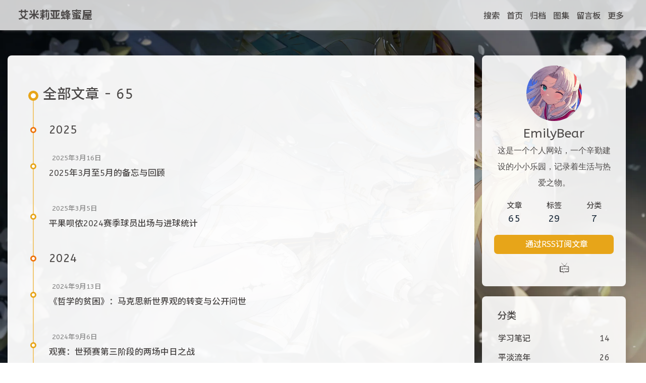

--- FILE ---
content_type: text/html; charset=utf-8
request_url: https://www.emiliabear.com/archives/
body_size: 8044
content:
<!DOCTYPE html><html lang="zh-CN" data-theme="light"><head><meta charset="UTF-8"><meta http-equiv="X-UA-Compatible" content="IE=edge"><meta name="viewport" content="width=device-width,initial-scale=1,viewport-fit=cover"><title>归档 | 艾米莉亚蜂蜜屋</title><meta name="author" content="EmilyBear,via@emiliabear.com"><meta name="copyright" content="EmilyBear"><meta name="format-detection" content="telephone=no"><meta name="theme-color" content="ffffff"><meta name="description" content="这是一个个人网站，一个辛勤建设的小小乐园，记录着生活与热爱之物。"><meta property="og:type" content="website"><meta property="og:title" content="归档"><meta property="og:url" content="https://www.emiliabear.com/archives/"><meta property="og:site_name" content="艾米莉亚蜂蜜屋"><meta property="og:description" content="这是一个个人网站，一个辛勤建设的小小乐园，记录着生活与热爱之物。"><meta property="og:locale" content="zh_CN"><meta property="og:image" content="https://www.emiliabear.com/img/avatar.webp"><meta property="article:author" content="EmilyBear"><meta property="article:tag" content="博客,个人网站,游戏,电子游戏,足球,文化,历史,火车,game,football,donghua,railway"><meta name="twitter:card" content="summary"><meta name="twitter:image" content="https://www.emiliabear.com/img/avatar.webp"><script type="application/ld+json"></script><link rel="shortcut icon" href="/img/favicon-32x32.png"><link rel="canonical" href="https://www.emiliabear.com/archives/"><link rel="preconnect" href="https://mirrors.sustech.edu.cn"><link rel="stylesheet" href="/css/index.css"><link rel="stylesheet" href="https://mirrors.sustech.edu.cn/cdnjs/ajax/libs/font-awesome/6.7.2/css/all.min.css"><link rel="stylesheet" href="https://mirrors.sustech.edu.cn/cdnjs/ajax/libs/node-snackbar/0.1.16/snackbar.min.css" media="print" onload='this.media="all"'><link rel="stylesheet" href="https://mirrors.sustech.edu.cn/cdnjs/ajax/libs/fancyapps-ui/6.0.17/fancybox/fancybox.min.css" media="print" onload='this.media="all"'><script>(()=>{const t={set:(e,t,o)=>{if(!o)return;const a=Date.now()+864e5*o;localStorage.setItem(e,JSON.stringify({value:t,expiry:a}))},get:e=>{const t=localStorage.getItem(e);if(!t)return;const{value:o,expiry:a}=JSON.parse(t);if(!(Date.now()>a))return o;localStorage.removeItem(e)}};window.btf={saveToLocal:t,getScript:(e,t={})=>new Promise((o,a)=>{const n=document.createElement("script");n.src=e,n.async=!0,Object.entries(t).forEach(([e,t])=>n.setAttribute(e,t)),n.onload=n.onreadystatechange=()=>{n.readyState&&!/loaded|complete/.test(n.readyState)||o()},n.onerror=a,document.head.appendChild(n)}),getCSS:(e,t)=>new Promise((o,a)=>{const n=document.createElement("link");n.rel="stylesheet",n.href=e,t&&(n.id=t),n.onload=n.onreadystatechange=()=>{n.readyState&&!/loaded|complete/.test(n.readyState)||o()},n.onerror=a,document.head.appendChild(n)}),addGlobalFn:(e,t,o=!1,a=window)=>{if(e.startsWith("pjax"))return;const n=a.globalFn||{};n[e]=n[e]||{},n[e][o||Object.keys(n[e]).length]=t,a.globalFn=n}};const o=()=>{document.documentElement.setAttribute("data-theme","dark"),null!==document.querySelector('meta[name="theme-color"]')&&document.querySelector('meta[name="theme-color"]').setAttribute("content","#0d0d0d")},a=()=>{document.documentElement.setAttribute("data-theme","light"),null!==document.querySelector('meta[name="theme-color"]')&&document.querySelector('meta[name="theme-color"]').setAttribute("content","ffffff")};btf.activateDarkMode=o,btf.activateLightMode=a;const n=t.get("theme"),r=window.matchMedia("(prefers-color-scheme: dark)"),c=window.matchMedia("(prefers-color-scheme: light)");if(void 0===n){if(c.matches)a();else if(r.matches)o();else{const e=(new Date).getHours();e<=6||e>=18?o():a()}r.addEventListener("change",()=>{void 0===t.get("theme")&&(e.matches?o():a())})}else"light"===n?a():o();const d=t.get("aside-status");void 0!==d&&document.documentElement.classList.toggle("hide-aside","hide"===d);/iPad|iPhone|iPod|Macintosh/.test(navigator.userAgent)&&document.documentElement.classList.add("apple")})()</script><script>const GLOBAL_CONFIG={root:"/",algolia:void 0,localSearch:{path:"/search.json",preload:!1,top_n_per_article:1,unescape:!1,languages:{hits_empty:"未找到符合您查询的内容：${query}",hits_stats:"共找到 ${hits} 篇文章"}},translate:void 0,highlight:{plugin:"prismjs",highlightCopy:!0,highlightLang:!0,highlightHeightLimit:240,highlightFullpage:!1,highlightMacStyle:!0},copy:{success:"复制成功",error:"复制失败",noSupport:"浏览器不支持"},relativeDate:{homepage:!1,post:!1},runtime:"天",dateSuffix:{just:"刚刚",min:"分钟前",hour:"小时前",day:"天前",month:"个月前"},copyright:void 0,lightbox:"fancybox",Snackbar:{chs_to_cht:"已切换为繁体中文",cht_to_chs:"已切换为简体中文",day_to_night:"已切换为深色模式",night_to_day:"已切换为浅色模式",bgLight:"#49b1f5",bgDark:"#121212",position:"bottom-center"},infinitegrid:{js:"https://mirrors.sustech.edu.cn/cdnjs/ajax/libs/egjs-infinitegrid/4.12.0/infinitegrid.min.js",buttonText:"加载更多"},isPhotoFigcaption:!0,islazyloadPlugin:!1,isAnchor:!1,percent:{toc:!0,rightside:!1},autoDarkmode:!0}</script><script id="config-diff">var GLOBAL_CONFIG_SITE={title:"归档",isHighlightShrink:!1,isToc:!1,pageType:"archive"}</script><link rel="stylesheet" href="/css/littlefoot.css"><link rel="stylesheet" href="/fonts/LXGWWenKaiGBScreen/result.css"><link rel="stylesheet" href="/css/custom.css"><link rel="preconnect" href="https://fonts.googleapis.cn/"><link rel="preconnect" href="https://fonts.gstatic.cn" crossorigin><meta name="generator" content="Hexo 7.3.0"><link rel="alternate" href="/feed.xml" title="艾米莉亚蜂蜜屋" type="application/atom+xml"></head><body><div id="web_bg" style="background-image:url(/img/bg.webp)"></div><div id="sidebar"><div id="menu-mask"></div><div id="sidebar-menus"><div class="avatar-img text-center"><img src="/img/avatar.webp" onerror='this.onerror=null,this.src="/img/friend_404.gif"' alt="avatar"></div><div class="site-data text-center"><a href="/archives/"><div class="headline">文章</div><div class="length-num">65</div></a><a href="/tags/"><div class="headline">标签</div><div class="length-num">29</div></a><a href="/categories/"><div class="headline">分类</div><div class="length-num">7</div></a></div><div class="menus_items"><div class="menus_item"><a class="site-page" href="/"><i class="fa-fw fas fa-home"></i> <span>首页</span></a></div><div class="menus_item"><a class="site-page" href="/archives/"><i class="fa-fw fas fa-file-archive"></i> <span>归档</span></a></div><div class="menus_item"><a class="site-page" href="/galleries/"><i class="fa-fw fas fa-images"></i> <span>图集</span></a></div><div class="menus_item"><a class="site-page" href="/messageboard/"><i class="fa-fw fas fa-pencil-alt"></i> <span>留言板</span></a></div><div class="menus_item"><span class="site-page group"><i class="fa-fw fas fa-ellipsis-v"></i> <span>更多</span><i class="fas fa-chevron-down"></i></span><ul class="menus_item_child"><li><a class="site-page child" href="/changelog/"><i class="fa-fw fas fa-wrench"></i> <span>更新记录</span></a></li><li><a class="site-page child" target="_blank" rel="noopener" href="https://files.emiliabear.com/"><i class="fa-fw fas fa-folder-open"></i> <span>云端硬盘</span></a></li><li><a class="site-page child" target="_blank" rel="noopener" href="https://status.emiliabear.com/"><i class="fa-fw iconfont icon-xingqiudiqiu"></i> <span>站点状态</span></a></li></ul></div></div></div></div><div class="page" id="body-wrap"><header class="not-top-img" id="page-header"><nav id="nav"><span id="blog-info"><a class="nav-site-title" href="/"><span class="site-name">艾米莉亚蜂蜜屋</span></a></span><div id="menus"><div id="search-button"><span class="site-page social-icon search"><i class="fas fa-search fa-fw"></i> <span>搜索</span></span></div><div class="menus_items"><div class="menus_item"><a class="site-page" href="/"><i class="fa-fw fas fa-home"></i> <span>首页</span></a></div><div class="menus_item"><a class="site-page" href="/archives/"><i class="fa-fw fas fa-file-archive"></i> <span>归档</span></a></div><div class="menus_item"><a class="site-page" href="/galleries/"><i class="fa-fw fas fa-images"></i> <span>图集</span></a></div><div class="menus_item"><a class="site-page" href="/messageboard/"><i class="fa-fw fas fa-pencil-alt"></i> <span>留言板</span></a></div><div class="menus_item"><span class="site-page group"><i class="fa-fw fas fa-ellipsis-v"></i> <span>更多</span><i class="fas fa-chevron-down"></i></span><ul class="menus_item_child"><li><a class="site-page child" href="/changelog/"><i class="fa-fw fas fa-wrench"></i> <span>更新记录</span></a></li><li><a class="site-page child" target="_blank" rel="noopener" href="https://files.emiliabear.com/"><i class="fa-fw fas fa-folder-open"></i> <span>云端硬盘</span></a></li><li><a class="site-page child" target="_blank" rel="noopener" href="https://status.emiliabear.com/"><i class="fa-fw iconfont icon-xingqiudiqiu"></i> <span>站点状态</span></a></li></ul></div></div><div id="toggle-menu"><span class="site-page"><i class="fas fa-bars fa-fw"></i></span></div></div></nav><h1 class="title-seo">归档</h1></header><main class="layout" id="content-inner"><div id="archive"><div class="article-sort-title">全部文章 - 65</div><div class="article-sort"><div class="article-sort-item year">2025</div><div class="article-sort-item no-article-cover"><div class="article-sort-item-info"><div class="article-sort-item-time"><i class="far fa-calendar-alt"></i><time class="post-meta-date-created" datetime="2025-03-15T16:00:00.000Z" title="发表于 2025年3月16日 00:00:00">2025年3月16日</time></div><a class="article-sort-item-title" href="/notes/61/" title="2025年3月至5月的备忘与回顾">2025年3月至5月的备忘与回顾</a></div></div><div class="article-sort-item no-article-cover"><div class="article-sort-item-info"><div class="article-sort-item-time"><i class="far fa-calendar-alt"></i><time class="post-meta-date-created" datetime="2025-03-05T14:24:03.000Z" title="发表于 2025年3月5日 22:24:03">2025年3月5日</time></div><a class="article-sort-item-title" href="/notes/60/" title="平果呗侬2024赛季球员出场与进球统计">平果呗侬2024赛季球员出场与进球统计</a></div></div><div class="article-sort-item year">2024</div><div class="article-sort-item no-article-cover"><div class="article-sort-item-info"><div class="article-sort-item-time"><i class="far fa-calendar-alt"></i><time class="post-meta-date-created" datetime="2024-09-12T16:00:00.000Z" title="发表于 2024年9月13日 00:00:00">2024年9月13日</time></div><a class="article-sort-item-title" href="/notes/marxism05/" title="《哲学的贫困》：马克思新世界观的转变与公开问世">《哲学的贫困》：马克思新世界观的转变与公开问世</a></div></div><div class="article-sort-item no-article-cover"><div class="article-sort-item-info"><div class="article-sort-item-time"><i class="far fa-calendar-alt"></i><time class="post-meta-date-created" datetime="2024-09-05T18:32:03.000Z" title="发表于 2024年9月6日 02:32:03">2024年9月6日</time></div><a class="article-sort-item-title" href="/notes/59/" title="观赛：世预赛第三阶段的两场中日之战">观赛：世预赛第三阶段的两场中日之战</a></div></div><div class="article-sort-item no-article-cover"><div class="article-sort-item-info"><div class="article-sort-item-time"><i class="far fa-calendar-alt"></i><time class="post-meta-date-created" datetime="2024-04-29T07:30:48.000Z" title="发表于 2024年4月29日 15:30:48">2024年4月29日</time></div><a class="article-sort-item-title" href="/notes/58/" title="进步与摩拉，原神终究走向了后者">进步与摩拉，原神终究走向了后者</a></div></div><div class="article-sort-item no-article-cover"><div class="article-sort-item-info"><div class="article-sort-item-time"><i class="far fa-calendar-alt"></i><time class="post-meta-date-created" datetime="2024-03-20T05:02:21.000Z" title="发表于 2024年3月20日 13:02:21">2024年3月20日</time></div><a class="article-sort-item-title" href="/notes/57/" title="谈谈原神大世界蒙德地区的路网设计">谈谈原神大世界蒙德地区的路网设计</a></div></div><div class="article-sort-item no-article-cover"><div class="article-sort-item-info"><div class="article-sort-item-time"><i class="far fa-calendar-alt"></i><time class="post-meta-date-created" datetime="2024-02-11T03:21:23.000Z" title="发表于 2024年2月11日 11:21:23">2024年2月11日</time></div><a class="article-sort-item-title" href="/notes/56/" title="观赛：看看亚洲杯">观赛：看看亚洲杯</a></div></div><div class="article-sort-item year">2023</div><div class="article-sort-item no-article-cover"><div class="article-sort-item-info"><div class="article-sort-item-time"><i class="far fa-calendar-alt"></i><time class="post-meta-date-created" datetime="2023-08-20T08:18:40.000Z" title="发表于 2023年8月20日 16:18:40">2023年8月20日</time></div><a class="article-sort-item-title" href="/notes/55/" title="无比赛的贵州“村超”与有比赛的贵州“村BA”">无比赛的贵州“村超”与有比赛的贵州“村BA”</a></div></div><div class="article-sort-item no-article-cover"><div class="article-sort-item-info"><div class="article-sort-item-time"><i class="far fa-calendar-alt"></i><time class="post-meta-date-created" datetime="2023-08-06T09:05:40.000Z" title="发表于 2023年8月6日 17:05:40">2023年8月6日</time></div><a class="article-sort-item-title" href="/notes/54/" title="观赛：中乙联赛第十四轮——广西蓝航对重庆铜梁龙">观赛：中乙联赛第十四轮——广西蓝航对重庆铜梁龙</a></div></div><div class="article-sort-item no-article-cover"><div class="article-sort-item-info"><div class="article-sort-item-time"><i class="far fa-calendar-alt"></i><time class="post-meta-date-created" datetime="2023-06-22T06:56:40.000Z" title="发表于 2023年6月22日 14:56:40">2023年6月22日</time></div><a class="article-sort-item-title" href="/notes/53/" title="U17亚洲杯第三轮，中国败走沙特阿拉伯的一点感想">U17亚洲杯第三轮，中国败走沙特阿拉伯的一点感想</a></div></div><div class="article-sort-item no-article-cover"><div class="article-sort-item-info"><div class="article-sort-item-time"><i class="far fa-calendar-alt"></i><time class="post-meta-date-created" datetime="2023-05-17T15:28:00.000Z" title="发表于 2023年5月17日 23:28:00">2023年5月17日</time></div><a class="article-sort-item-title" href="/notes/51/" title="观赛：中国足协杯第一轮，高中球队与职业青训队的较量">观赛：中国足协杯第一轮，高中球队与职业青训队的较量</a></div></div><div class="article-sort-item no-article-cover"><div class="article-sort-item-info"><div class="article-sort-item-time"><i class="far fa-calendar-alt"></i><time class="post-meta-date-created" datetime="2023-05-02T08:18:40.000Z" title="发表于 2023年5月2日 16:18:40">2023年5月2日</time></div><a class="article-sort-item-title" href="/notes/50/" title="冉冉升起的广西足球——探访两场平果哈嘹的中甲联赛">冉冉升起的广西足球——探访两场平果哈嘹的中甲联赛</a></div></div><div class="article-sort-item no-article-cover"><div class="article-sort-item-info"><div class="article-sort-item-time"><i class="far fa-calendar-alt"></i><time class="post-meta-date-created" datetime="2023-04-03T11:24:20.000Z" title="发表于 2023年4月3日 19:24:20">2023年4月3日</time></div><a class="article-sort-item-title" href="/notes/49/" title="探访一场中国足球第5级别联赛">探访一场中国足球第5级别联赛</a></div></div><div class="article-sort-item no-article-cover"><div class="article-sort-item-info"><div class="article-sort-item-time"><i class="far fa-calendar-alt"></i><time class="post-meta-date-created" datetime="2023-02-27T16:45:00.000Z" title="发表于 2023年2月28日 00:45:00">2023年2月28日</time></div><a class="article-sort-item-title" href="/notes/52/" title="2022年度个人文艺总结">2022年度个人文艺总结</a></div></div><div class="article-sort-item year">2022</div><div class="article-sort-item no-article-cover"><div class="article-sort-item-info"><div class="article-sort-item-time"><i class="far fa-calendar-alt"></i><time class="post-meta-date-created" datetime="2022-11-16T04:41:53.000Z" title="发表于 2022年11月16日 12:41:53">2022年11月16日</time></div><a class="article-sort-item-title" href="/notes/47/" title="Pleroma安装、使用Soapbox前端和Caddy进行反代的笔记">Pleroma安装、使用Soapbox前端和Caddy进行反代的笔记</a></div></div><div class="article-sort-item no-article-cover"><div class="article-sort-item-info"><div class="article-sort-item-time"><i class="far fa-calendar-alt"></i><time class="post-meta-date-created" datetime="2022-07-26T14:42:22.000Z" title="发表于 2022年7月26日 22:42:22">2022年7月26日</time></div><a class="article-sort-item-title" href="/notes/46/" title="中国足球对得起本国足球媒体的职业水平">中国足球对得起本国足球媒体的职业水平</a></div></div><div class="article-sort-item no-article-cover"><div class="article-sort-item-info"><div class="article-sort-item-time"><i class="far fa-calendar-alt"></i><time class="post-meta-date-created" datetime="2022-07-24T16:37:10.000Z" title="发表于 2022年7月25日 00:37:10">2022年7月25日</time></div><a class="article-sort-item-title" href="/notes/45/" title="乘坐K162次列车再探湘桂线柳州段">乘坐K162次列车再探湘桂线柳州段</a></div></div><div class="article-sort-item no-article-cover"><div class="article-sort-item-info"><div class="article-sort-item-time"><i class="far fa-calendar-alt"></i><time class="post-meta-date-created" datetime="2022-04-07T15:29:45.000Z" title="发表于 2022年4月7日 23:29:45">2022年4月7日</time></div><a class="article-sort-item-title" href="/notes/44/" title="25年后，或许应当正确认识和批判《血狮》的影响">25年后，或许应当正确认识和批判《血狮》的影响</a></div></div><div class="article-sort-item no-article-cover"><div class="article-sort-item-info"><div class="article-sort-item-time"><i class="far fa-calendar-alt"></i><time class="post-meta-date-created" datetime="2022-03-12T12:55:10.000Z" title="发表于 2022年3月12日 20:55:10">2022年3月12日</time></div><a class="article-sort-item-title" href="/notes/42/" title="大家经常说到的这个游戏版号，它合理吗？">大家经常说到的这个游戏版号，它合理吗？</a></div></div><div class="article-sort-item no-article-cover"><div class="article-sort-item-info"><div class="article-sort-item-time"><i class="far fa-calendar-alt"></i><time class="post-meta-date-created" datetime="2022-01-05T16:45:00.000Z" title="发表于 2022年1月6日 00:45:00">2022年1月6日</time></div><a class="article-sort-item-title" href="/notes/40/" title="2021年度个人文艺总结">2021年度个人文艺总结</a></div></div></div><nav id="pagination"><div class="pagination"><span class="page-number current">1</span><a class="page-number" href="/archives/page/2/">2</a><span class="space">&hellip;</span><a class="page-number" href="/archives/page/4/">4</a><a class="extend next" rel="next" href="/archives/page/2/"><i class="fas fa-chevron-right fa-fw"></i></a><input id="textnumer" oninput='value=value.replace(/[^0-9]/g,"")' maxlength="3" onkeyup="this.value=this.value.replace(/[^u4e00-u9fa5w]/g,&quot;&quot;)"><button id="textbtn" type="button" onclick="handlePageJump()">跳转</button></div><div class="js-css"><script>function handlePageJump(){const t=document.getElementById("textnumer").value,e=parseInt(t);if(isNaN(e)||e<1)return!1;const n=document.querySelectorAll(".page-number"),a=n.length>0?parseInt(n[n.length-1].textContent):1,o=Math.min(Math.max(1,e),a),i=(window.location.pathname.split("/")[2],window.location.pathname.split("/")[2],"/archives/"),l=1===o?i:i+"page/"+o+"/";return window.location.href=l,!1}</script><style>#pagination .pagination .extend{display:none!important}#pagination .pagination{line-height:3}#textbtn{cursor:pointer}.pagination>:not(.space){-webkit-box-shadow:var(--card-box-shadow)!important;box-shadow:var(--card-box-shadow)!important;color:#728297}</style></div></nav></div><div class="aside-content" id="aside-content"><div class="card-widget card-info text-center"><div class="avatar-img"><img src="/img/avatar.webp" onerror='this.onerror=null,this.src="/img/friend_404.gif"' alt="avatar"></div><div class="author-info-name">EmilyBear</div><div class="author-info-description">这是一个个人网站，一个辛勤建设的小小乐园，记录着生活与热爱之物。</div><div class="site-data"><a href="/archives/"><div class="headline">文章</div><div class="length-num">65</div></a><a href="/tags/"><div class="headline">标签</div><div class="length-num">29</div></a><a href="/categories/"><div class="headline">分类</div><div class="length-num">7</div></a></div><a id="card-info-btn" href="/feed.xml"><i class="fas fa-rss"></i><span>通过RSS订阅文章</span></a><div class="card-info-social-icons"><a class="social-icon" href="mailto:via@emiliabear.com" target="_blank" title="Email"><i class="fas fa-envelope"></i></a><a class="social-icon" href="https://sn.emiliabear.com/@emilia" target="_blank" title="社交网络"><i class="fab fa-mastodon"></i></a><a class="social-icon" href="https://steamcommunity.com/id/emilybear/" target="_blank" title="Steam"><i class="fab fa-steam"></i></a><a class="social-icon" href="https://bgm.tv/user/422132" target="_blank" title="Bangumi"><i class="iconfont icon-bangumi"></i></a><a class="social-icon" href="https://www.last.fm/user/BetisRooney" target="_blank" title="Last.fm"><i class="fab fa-lastfm-square"></i></a></div></div><div class="sticky_layout"><div class="card-widget card-categories"><div class="item-headline"><i class="fas fa-folder-open"></i> <span>分类</span></div><ul class="card-category-list" id="aside-cat-list"><li class="card-category-list-item"><a class="card-category-list-link" href="/categories/%E5%AD%A6%E4%B9%A0%E7%AC%94%E8%AE%B0/"><span class="card-category-list-name">学习笔记</span><span class="card-category-list-count">14</span></a></li><li class="card-category-list-item"><a class="card-category-list-link" href="/categories/diary/"><span class="card-category-list-name">平淡流年</span><span class="card-category-list-count">26</span></a><ul class="card-category-list child"><li class="card-category-list-item"><a class="card-category-list-link" href="/categories/diary/annual-summary/"><span class="card-category-list-name">年度总结</span><span class="card-category-list-count">2</span></a></li></ul></li><li class="card-category-list-item"><a class="card-category-list-link" href="/categories/docs/"><span class="card-category-list-name">站点文档</span><span class="card-category-list-count">3</span></a></li><li class="card-category-list-item"><a class="card-category-list-link" href="/categories/%E8%83%A1%E6%80%9D%E4%B9%B1%E6%83%B3/"><span class="card-category-list-name">胡思乱想</span><span class="card-category-list-count">8</span></a></li><li class="card-category-list-item"><a class="card-category-list-link" href="/categories/%E8%88%9E%E6%96%87%E5%BC%84%E5%A2%A8/"><span class="card-category-list-name">舞文弄墨</span><span class="card-category-list-count">6</span></a></li><li class="card-category-list-item"><a class="card-category-list-link" href="/categories/%E9%9B%BE%E9%87%8C%E7%9C%8B%E8%8A%B1/"><span class="card-category-list-name">雾里看花</span><span class="card-category-list-count">8</span></a></li></ul></div><div class="card-widget card-archives"><div class="item-headline"><i class="fas fa-archive"></i> <span>归档</span><a class="card-more-btn" href="/archives/" title="查看更多"><i class="fas fa-angle-right"></i></a></div><ul class="card-archive-list"><li class="card-archive-list-item"><a class="card-archive-list-link" href="/archives/2025/"><span class="card-archive-list-date">2025年</span> <span class="card-archive-list-count">2</span></a></li><li class="card-archive-list-item"><a class="card-archive-list-link" href="/archives/2024/"><span class="card-archive-list-date">2024年</span> <span class="card-archive-list-count">5</span></a></li><li class="card-archive-list-item"><a class="card-archive-list-link" href="/archives/2023/"><span class="card-archive-list-date">2023年</span> <span class="card-archive-list-count">7</span></a></li><li class="card-archive-list-item"><a class="card-archive-list-link" href="/archives/2022/"><span class="card-archive-list-date">2022年</span> <span class="card-archive-list-count">7</span></a></li><li class="card-archive-list-item"><a class="card-archive-list-link" href="/archives/2021/"><span class="card-archive-list-date">2021年</span> <span class="card-archive-list-count">15</span></a></li><li class="card-archive-list-item"><a class="card-archive-list-link" href="/archives/2020/"><span class="card-archive-list-date">2020年</span> <span class="card-archive-list-count">11</span></a></li></ul></div><div class="card-widget card-webinfo"><div class="item-headline"><i class="fas fa-chart-line"></i><span>网站信息</span></div><div class="webinfo"><div class="webinfo-item"><div class="item-name">文章数目 :</div><div class="item-count">65</div></div><div class="webinfo-item"><div class="item-name">运行时间 :</div><div class="item-count" id="runtimeshow" data-publishdate="2016-02-16T04:00:00.000Z"><i class="fa-solid fa-spinner fa-spin"></i></div></div><div class="webinfo-item"><div class="item-name">本站总字数 :</div><div class="item-count">19 万</div></div><div class="webinfo-item"><div class="item-name">最后更新时间 :</div><div class="item-count" id="last-push-date" data-lastpushdate="2025-08-19T17:31:01.033Z"><i class="fa-solid fa-spinner fa-spin"></i></div></div></div></div></div></div></main><footer id="footer"><div class="footer-other"><div class="footer-copyright"><span class="copyright">&copy;&nbsp;2016 - 2025 By EmilyBear</span></div><div class="footer_custom_text"><section class="running-time">本站已稳定运行了<span id="runningdays" class="running-days"></span><script>let s1="2016-2-16";s1=new Date(s1.replace(/-/g,"/"));let s2=new Date,diffInMilliseconds=s2.getTime()-s1.getTime(),totalDays=Math.floor(diffInMilliseconds/864e5),years=s2.getFullYear()-s1.getFullYear(),months=s2.getMonth()-s1.getMonth(),days=s2.getDate()-s1.getDate();if(days<0){months-=1,days+=new Date(s2.getFullYear(),s2.getMonth(),0).getDate()}months<0&&(years-=1,months+=12);let result=`${years}年${months}月${days}天`;document.getElementById("runningdays").innerHTML=result</script></section><a href="https://cloud.umami.is/share/DIVpbymRILM6UJYJ/www.emiliabear.com" target="_blank">稻花香里说丰年。听取蛙声一片。</a><span class="footer-separator">|</span><a href="https://icp.gov.moe" target="_blank">萌ICP备</a><a href="https://icp.gov.moe/?keyword=20210062" target="_blank">20210062号</a></div></div></footer></div><div id="rightside"><div id="rightside-config-hide"><button id="darkmode" type="button" title="日间和夜间模式切换"><i class="fas fa-adjust"></i></button><button id="hide-aside-btn" type="button" title="单栏和双栏切换"><i class="fas fa-arrows-alt-h"></i></button></div><div id="rightside-config-show"><button id="rightside-config" type="button" title="设置"><i class="fas fa-cog fa-spin"></i></button><button id="go-up" type="button" title="回到顶部"><span class="scroll-percent"></span><i class="fas fa-arrow-up"></i></button></div></div><div><script src="/js/utils.js"></script><script src="/js/main.js"></script><script src="https://mirrors.sustech.edu.cn/cdnjs/ajax/libs/fancyapps-ui/6.0.17/fancybox/fancybox.umd.min.js"></script><script src="https://mirrors.sustech.edu.cn/cdnjs/ajax/libs/node-snackbar/0.1.16/snackbar.min.js"></script><div class="js-pjax"></div><script async src="/js/custom_catalog.js"></script><link rel="stylesheet" href="/css/prism-line-numbers.css"><script data-pjax src="/js/littlefoot.js"></script><script>littlefoot.default()</script><link href="https://fonts.googleapis.cn/css2?family=ABeeZee:ital@0;1&family=Noto+Sans+SC:wght@500;700;900&display=swap" rel="stylesheet"><script>(()=>{const t=!1,a=!1,e=!1,i="api_QShF1elCpgoO5QsA1RFQ7n5LzKDZCqRA",n=()=>{umami.track(t=>({...t,url:window.location.pathname,title:GLOBAL_CONFIG_SITE.title}))},o=async t=>{const a=Date.now(),e=t?`&url=${window.location.pathname}`:"",n={Accept:"application/json"};n.Authorization=`Bearer ${i}`;const o=await fetch(`https://cloud.umami.is/api/websites/9724cd81-926d-4fbf-93b2-d6321737d34e/stats?startAt=0000000000&endAt=${a}${e}`,{method:"GET",headers:n});return await o.json()},s=async()=>{try{if("post"===GLOBAL_CONFIG_SITE.pageType&&e){const t=document.getElementById("umamiPV");if(t){const a=await o(!0);t.textContent=a.pageviews.value}}else{const e=(t||a)&&await o();if(t){const t=document.getElementById("umami-site-uv");t&&(t.textContent=e.visitors.value)}if(a){const t=document.getElementById("umami-site-pv");t&&(t.textContent=e.pageviews.value)}}}catch(t){console.error("Failed to load Umami Analytics:",t)}};btf.addGlobalFn("pjaxComplete",n,"umami_analytics_run_track"),btf.addGlobalFn("pjaxComplete",s,"umami_analytics_insert"),btf.getScript("https://cloud.umami.is/script.js",{"data-website-id":"9724cd81-926d-4fbf-93b2-d6321737d34e","data-auto-track":"false"}).then(n),s()})()</script><div id="local-search"><div class="search-dialog"><nav class="search-nav"><span class="search-dialog-title">搜索</span><span id="loading-status"></span><button class="search-close-button"><i class="fas fa-times"></i></button></nav><div class="text-center" id="loading-database"><i class="fas fa-spinner fa-pulse"></i> <span>数据加载中</span></div><div class="search-wrap"><div id="local-search-input"><div class="local-search-box"><input class="local-search-box--input" placeholder="请在这里输入想要查询的关键词吧~" type="text"></div></div><hr><div id="local-search-results"></div><div id="local-search-stats-wrap"></div></div></div><div id="search-mask"></div><script src="/js/search/local-search.js"></script></div></div></body></html>

--- FILE ---
content_type: text/css; charset=utf-8
request_url: https://www.emiliabear.com/css/index.css
body_size: 21742
content:
/*! normalize.css v8.0.1 | MIT License | github.com/necolas/normalize.css */html{line-height:1.15;-webkit-text-size-adjust:100%}body{margin:0}main{display:block}h1{font-size:2em;margin:.67em 0}hr{box-sizing:content-box;height:0;overflow:visible}pre{font-family:monospace,monospace;font-size:1em}a{background-color:transparent}abbr[title]{border-bottom:none;text-decoration:underline;text-decoration:underline dotted}b,strong{font-weight:bolder}code,kbd,samp{font-family:monospace,monospace;font-size:1em}small{font-size:80%}sub,sup{font-size:75%;line-height:0;position:relative;vertical-align:baseline}sub{bottom:-.25em}sup{top:-.5em}img{border-style:none}button,input,optgroup,select,textarea{font-family:inherit;font-size:100%;line-height:1.15;margin:0}button,input{overflow:visible}button,select{text-transform:none}[type=button],[type=reset],[type=submit],button{-webkit-appearance:button}[type=button]::-moz-focus-inner,[type=reset]::-moz-focus-inner,[type=submit]::-moz-focus-inner,button::-moz-focus-inner{border-style:none;padding:0}[type=button]:-moz-focusring,[type=reset]:-moz-focusring,[type=submit]:-moz-focusring,button:-moz-focusring{outline:1px dotted ButtonText}fieldset{padding:.35em .75em .625em}legend{box-sizing:border-box;color:inherit;display:table;max-width:100%;padding:0;white-space:normal}progress{vertical-align:baseline}textarea{overflow:auto}[type=checkbox],[type=radio]{box-sizing:border-box;padding:0}[type=number]::-webkit-inner-spin-button,[type=number]::-webkit-outer-spin-button{height:auto}[type=search]{-webkit-appearance:textfield;outline-offset:-2px}[type=search]::-webkit-search-decoration{-webkit-appearance:none}::-webkit-file-upload-button{-webkit-appearance:button;font:inherit}details{display:block}summary{display:list-item}template{display:none}[hidden]{display:none}#article-container .flink .byer-flink-list>.flink-list-item a .flink-item-content .flink-item-text .flink-item-desc,#article-container .flink .byer-flink-list>.flink-list-item a .flink-item-content .flink-item-text .flink-item-name,#aside-content .card-archives ul.card-archive-list>.card-archive-list-item a span,#aside-content .card-categories ul.card-category-list>.card-category-list-item a span,#nav #blog-info,#sidebar #sidebar-menus .menus_items .site-page,.flink-item-info .flink-item-desc,.flink-item-info .flink-item-name,.limit-one-line,.site-data>a .headline{overflow:hidden;-o-text-overflow:ellipsis;text-overflow:ellipsis;white-space:nowrap}#aside-content .aside-list>.aside-list-item .content>.comment,#aside-content .aside-list>.aside-list-item .content>.name,#aside-content .aside-list>.aside-list-item .content>.title,#post-info .post-title,#recent-posts .recent-post-item>.recent-post-info>.article-title,#recent-posts .recent-post-item>.recent-post-info>.content,.article-sort-item-title,.container figure.gallery-group .gallery-group-name,.container figure.gallery-group p,.limit-more-line,.pagination-related .info .info-1 .info-item-2,.pagination-related .info .info-2 .info-item-1,.type-404 .error-content .error-info .error_subtitle{display:-webkit-box;overflow:hidden;-webkit-box-orient:vertical}#post #post-outdate-notice:before,#post .post-copyright:before,.container h1:before,.container h2:before,.container h3:before,.container h4:before,.container h5:before,.container h6:before,.fontawesomeIcon,.note:not(.no-icon)::before{display:inline-block;font-weight:600;font-family:'Font Awesome 7 Free','Font Awesome 6 Free';text-rendering:auto;-webkit-font-smoothing:antialiased}#article-container .shuoshuo-item,#aside-content .card-widget,#recent-posts .recent-post-item,.cardHover,.layout .pagination>:not(.space),.layout>div:first-child:not(.nc),.type-404 .error-content{background:var(--card-bg);-webkit-box-shadow:var(--card-box-shadow);box-shadow:var(--card-box-shadow);-webkit-transition:all .3s;-moz-transition:all .3s;-o-transition:all .3s;-ms-transition:all .3s;transition:all .3s;border-radius:8px}#article-container .shuoshuo-item:hover,#aside-content .card-widget:hover,#recent-posts .recent-post-item:hover,.cardHover:hover,.layout .pagination>:not(.space):hover,.layout>div:first-child:not(.nc):hover,.type-404 .error-content:hover{-webkit-box-shadow:var(--card-hover-box-shadow);box-shadow:var(--card-hover-box-shadow)}#aside-content .aside-list>.aside-list-item .thumbnail :first-child,#recent-posts .recent-post-item .post_cover .post-bg,.article-sort-item-img :first-child,.imgHover,.type-404 .error-content .error-img img{width:100%;height:100%;-webkit-transition:filter 375ms ease-in .2s,-webkit-transform .6s;-moz-transition:filter 375ms ease-in .2s,-moz-transform .6s;-o-transition:filter 375ms ease-in .2s,-o-transform .6s;-ms-transition:filter 375ms ease-in .2s,-ms-transform .6s;transition:filter 375ms ease-in .2s,transform .6s;object-fit:cover}#aside-content .aside-list>.aside-list-item .thumbnail :first-child:hover,#recent-posts .recent-post-item .post_cover .post-bg:hover,.article-sort-item-img :first-child:hover,.imgHover:hover,.type-404 .error-content .error-img img:hover{-webkit-transform:scale(1.1);-moz-transform:scale(1.1);-o-transform:scale(1.1);-ms-transform:scale(1.1);transform:scale(1.1)}.pagination-related:hover .cover,.postImgHover:hover .cover{opacity:.5;-webkit-transform:scale(1.1);-moz-transform:scale(1.1);-o-transform:scale(1.1);-ms-transform:scale(1.1);transform:scale(1.1)}.pagination-related .cover,.postImgHover .cover{width:100%;height:100%;opacity:.4;-webkit-transition:all .6s,filter 375ms ease-in .2s;-moz-transition:all .6s,filter 375ms ease-in .2s;-o-transition:all .6s,filter 375ms ease-in .2s;-ms-transition:all .6s,filter 375ms ease-in .2s;transition:all .6s,filter 375ms ease-in .2s;object-fit:cover}.category-lists ul,.list-beauty{list-style:none}.category-lists ul li,.list-beauty li{position:relative;padding:.12em .4em .12em 1.4em}.category-lists ul li:hover:before,.list-beauty li:hover:before{border-color:var(--pseudo-hover)}.category-lists ul li:before,.list-beauty li:before{position:absolute;top:.67em;left:0;width:.43em;height:.43em;border:.215em solid #e7a519;border-radius:.43em;background:0 0;content:'';cursor:pointer;-webkit-transition:all .3s ease-out;-moz-transition:all .3s ease-out;-o-transition:all .3s ease-out;-ms-transition:all .3s ease-out;transition:all .3s ease-out}.container hr,.custom-hr,.search-dialog hr{position:relative;margin:40px auto;border:2px dashed var(--hr-border)}.pagination-related .info .info-1,.pagination-related .info .info-2,.verticalCenter{position:absolute;top:50%;width:100%;-webkit-transform:translate(0,-50%);-moz-transform:translate(0,-50%);-o-transform:translate(0,-50%);-ms-transform:translate(0,-50%);transform:translate(0,-50%)}#content-inner,#footer{-webkit-animation:bottom-top 1s;-moz-animation:bottom-top 1s;-o-animation:bottom-top 1s;-ms-animation:bottom-top 1s;animation:bottom-top 1s}#nav.show,#page-header:not(.full_page){-webkit-animation:header-effect 1s;-moz-animation:header-effect 1s;-o-animation:header-effect 1s;-ms-animation:header-effect 1s;animation:header-effect 1s}#site-subtitle,#site-title{-webkit-animation:titleScale 1s;-moz-animation:titleScale 1s;-o-animation:titleScale 1s;-ms-animation:titleScale 1s;animation:titleScale 1s}#web_bg,canvas:not(#ribbon-canvas){-webkit-animation:to_show 4s;-moz-animation:to_show 4s;-o-animation:to_show 4s;-ms-animation:to_show 4s;animation:to_show 4s}#ribbon-canvas{-webkit-animation:ribbon_to_show 4s;-moz-animation:ribbon_to_show 4s;-o-animation:ribbon_to_show 4s;-ms-animation:ribbon_to_show 4s;animation:ribbon_to_show 4s}#sidebar-menus.open>:nth-child(1){-webkit-animation:sidebarItem .2s;-moz-animation:sidebarItem .2s;-o-animation:sidebarItem .2s;-ms-animation:sidebarItem .2s;animation:sidebarItem .2s}#sidebar-menus.open>:nth-child(2){-webkit-animation:sidebarItem .4s;-moz-animation:sidebarItem .4s;-o-animation:sidebarItem .4s;-ms-animation:sidebarItem .4s;animation:sidebarItem .4s}#sidebar-menus.open>:nth-child(3){-webkit-animation:sidebarItem .6s;-moz-animation:sidebarItem .6s;-o-animation:sidebarItem .6s;-ms-animation:sidebarItem .6s;animation:sidebarItem .6s}#sidebar-menus.open>:nth-child(4){-webkit-animation:sidebarItem .8s;-moz-animation:sidebarItem .8s;-o-animation:sidebarItem .8s;-ms-animation:sidebarItem .8s;animation:sidebarItem .8s}.scroll-down-effects{-webkit-animation:scroll-down-effect 1.5s infinite;-moz-animation:scroll-down-effect 1.5s infinite;-o-animation:scroll-down-effect 1.5s infinite;-ms-animation:scroll-down-effect 1.5s infinite;animation:scroll-down-effect 1.5s infinite}.reward-main{-webkit-animation:donate_effcet .3s .1s ease both;-moz-animation:donate_effcet .3s .1s ease both;-o-animation:donate_effcet .3s .1s ease both;-ms-animation:donate_effcet .3s .1s ease both;animation:donate_effcet .3s .1s ease both}@-moz-keyframes scroll-down-effect{0%{opacity:.4;-webkit-transform:translate(0,0);-moz-transform:translate(0,0);-o-transform:translate(0,0);-ms-transform:translate(0,0);transform:translate(0,0)}50%{opacity:1;-ms-filter:none;filter:none;-webkit-transform:translate(0,-16px);-moz-transform:translate(0,-16px);-o-transform:translate(0,-16px);-ms-transform:translate(0,-16px);transform:translate(0,-16px)}100%{opacity:.4;-webkit-transform:translate(0,0);-moz-transform:translate(0,0);-o-transform:translate(0,0);-ms-transform:translate(0,0);transform:translate(0,0)}}@-webkit-keyframes scroll-down-effect{0%{opacity:.4;-webkit-transform:translate(0,0);-moz-transform:translate(0,0);-o-transform:translate(0,0);-ms-transform:translate(0,0);transform:translate(0,0)}50%{opacity:1;-ms-filter:none;filter:none;-webkit-transform:translate(0,-16px);-moz-transform:translate(0,-16px);-o-transform:translate(0,-16px);-ms-transform:translate(0,-16px);transform:translate(0,-16px)}100%{opacity:.4;-webkit-transform:translate(0,0);-moz-transform:translate(0,0);-o-transform:translate(0,0);-ms-transform:translate(0,0);transform:translate(0,0)}}@-o-keyframes scroll-down-effect{0%{opacity:.4;-webkit-transform:translate(0,0);-moz-transform:translate(0,0);-o-transform:translate(0,0);-ms-transform:translate(0,0);transform:translate(0,0)}50%{opacity:1;-ms-filter:none;filter:none;-webkit-transform:translate(0,-16px);-moz-transform:translate(0,-16px);-o-transform:translate(0,-16px);-ms-transform:translate(0,-16px);transform:translate(0,-16px)}100%{opacity:.4;-webkit-transform:translate(0,0);-moz-transform:translate(0,0);-o-transform:translate(0,0);-ms-transform:translate(0,0);transform:translate(0,0)}}@keyframes scroll-down-effect{0%{opacity:.4;-webkit-transform:translate(0,0);-moz-transform:translate(0,0);-o-transform:translate(0,0);-ms-transform:translate(0,0);transform:translate(0,0)}50%{opacity:1;-ms-filter:none;filter:none;-webkit-transform:translate(0,-16px);-moz-transform:translate(0,-16px);-o-transform:translate(0,-16px);-ms-transform:translate(0,-16px);transform:translate(0,-16px)}100%{opacity:.4;-webkit-transform:translate(0,0);-moz-transform:translate(0,0);-o-transform:translate(0,0);-ms-transform:translate(0,0);transform:translate(0,0)}}@-moz-keyframes header-effect{0%{-webkit-transform:translateY(-35px);-moz-transform:translateY(-35px);-o-transform:translateY(-35px);-ms-transform:translateY(-35px);transform:translateY(-35px)}100%{-webkit-transform:translateY(0);-moz-transform:translateY(0);-o-transform:translateY(0);-ms-transform:translateY(0);transform:translateY(0)}}@-webkit-keyframes header-effect{0%{-webkit-transform:translateY(-35px);-moz-transform:translateY(-35px);-o-transform:translateY(-35px);-ms-transform:translateY(-35px);transform:translateY(-35px)}100%{-webkit-transform:translateY(0);-moz-transform:translateY(0);-o-transform:translateY(0);-ms-transform:translateY(0);transform:translateY(0)}}@-o-keyframes header-effect{0%{-webkit-transform:translateY(-35px);-moz-transform:translateY(-35px);-o-transform:translateY(-35px);-ms-transform:translateY(-35px);transform:translateY(-35px)}100%{-webkit-transform:translateY(0);-moz-transform:translateY(0);-o-transform:translateY(0);-ms-transform:translateY(0);transform:translateY(0)}}@keyframes header-effect{0%{-webkit-transform:translateY(-35px);-moz-transform:translateY(-35px);-o-transform:translateY(-35px);-ms-transform:translateY(-35px);transform:translateY(-35px)}100%{-webkit-transform:translateY(0);-moz-transform:translateY(0);-o-transform:translateY(0);-ms-transform:translateY(0);transform:translateY(0)}}@-moz-keyframes bottom-top{0%{-webkit-transform:translateY(35px);-moz-transform:translateY(35px);-o-transform:translateY(35px);-ms-transform:translateY(35px);transform:translateY(35px)}100%{-webkit-transform:translateY(0);-moz-transform:translateY(0);-o-transform:translateY(0);-ms-transform:translateY(0);transform:translateY(0)}}@-webkit-keyframes bottom-top{0%{-webkit-transform:translateY(35px);-moz-transform:translateY(35px);-o-transform:translateY(35px);-ms-transform:translateY(35px);transform:translateY(35px)}100%{-webkit-transform:translateY(0);-moz-transform:translateY(0);-o-transform:translateY(0);-ms-transform:translateY(0);transform:translateY(0)}}@-o-keyframes bottom-top{0%{-webkit-transform:translateY(35px);-moz-transform:translateY(35px);-o-transform:translateY(35px);-ms-transform:translateY(35px);transform:translateY(35px)}100%{-webkit-transform:translateY(0);-moz-transform:translateY(0);-o-transform:translateY(0);-ms-transform:translateY(0);transform:translateY(0)}}@keyframes bottom-top{0%{-webkit-transform:translateY(35px);-moz-transform:translateY(35px);-o-transform:translateY(35px);-ms-transform:translateY(35px);transform:translateY(35px)}100%{-webkit-transform:translateY(0);-moz-transform:translateY(0);-o-transform:translateY(0);-ms-transform:translateY(0);transform:translateY(0)}}@-moz-keyframes titleScale{0%{opacity:0;-webkit-transform:scale(.7);-moz-transform:scale(.7);-o-transform:scale(.7);-ms-transform:scale(.7);transform:scale(.7)}100%{opacity:1;-ms-filter:none;filter:none;-webkit-transform:scale(1);-moz-transform:scale(1);-o-transform:scale(1);-ms-transform:scale(1);transform:scale(1)}}@-webkit-keyframes titleScale{0%{opacity:0;-webkit-transform:scale(.7);-moz-transform:scale(.7);-o-transform:scale(.7);-ms-transform:scale(.7);transform:scale(.7)}100%{opacity:1;-ms-filter:none;filter:none;-webkit-transform:scale(1);-moz-transform:scale(1);-o-transform:scale(1);-ms-transform:scale(1);transform:scale(1)}}@-o-keyframes titleScale{0%{opacity:0;-webkit-transform:scale(.7);-moz-transform:scale(.7);-o-transform:scale(.7);-ms-transform:scale(.7);transform:scale(.7)}100%{opacity:1;-ms-filter:none;filter:none;-webkit-transform:scale(1);-moz-transform:scale(1);-o-transform:scale(1);-ms-transform:scale(1);transform:scale(1)}}@keyframes titleScale{0%{opacity:0;-webkit-transform:scale(.7);-moz-transform:scale(.7);-o-transform:scale(.7);-ms-transform:scale(.7);transform:scale(.7)}100%{opacity:1;-ms-filter:none;filter:none;-webkit-transform:scale(1);-moz-transform:scale(1);-o-transform:scale(1);-ms-transform:scale(1);transform:scale(1)}}@-moz-keyframes search_close{0%{opacity:1;-ms-filter:none;filter:none;-webkit-transform:scale(1);-moz-transform:scale(1);-o-transform:scale(1);-ms-transform:scale(1);transform:scale(1)}100%{opacity:0;-webkit-transform:scale(.7);-moz-transform:scale(.7);-o-transform:scale(.7);-ms-transform:scale(.7);transform:scale(.7)}}@-webkit-keyframes search_close{0%{opacity:1;-ms-filter:none;filter:none;-webkit-transform:scale(1);-moz-transform:scale(1);-o-transform:scale(1);-ms-transform:scale(1);transform:scale(1)}100%{opacity:0;-webkit-transform:scale(.7);-moz-transform:scale(.7);-o-transform:scale(.7);-ms-transform:scale(.7);transform:scale(.7)}}@-o-keyframes search_close{0%{opacity:1;-ms-filter:none;filter:none;-webkit-transform:scale(1);-moz-transform:scale(1);-o-transform:scale(1);-ms-transform:scale(1);transform:scale(1)}100%{opacity:0;-webkit-transform:scale(.7);-moz-transform:scale(.7);-o-transform:scale(.7);-ms-transform:scale(.7);transform:scale(.7)}}@keyframes search_close{0%{opacity:1;-ms-filter:none;filter:none;-webkit-transform:scale(1);-moz-transform:scale(1);-o-transform:scale(1);-ms-transform:scale(1);transform:scale(1)}100%{opacity:0;-webkit-transform:scale(.7);-moz-transform:scale(.7);-o-transform:scale(.7);-ms-transform:scale(.7);transform:scale(.7)}}@-moz-keyframes to_show{0%{opacity:0}100%{opacity:1;-ms-filter:none;filter:none}}@-webkit-keyframes to_show{0%{opacity:0}100%{opacity:1;-ms-filter:none;filter:none}}@-o-keyframes to_show{0%{opacity:0}100%{opacity:1;-ms-filter:none;filter:none}}@keyframes to_show{0%{opacity:0}100%{opacity:1;-ms-filter:none;filter:none}}@-moz-keyframes to_hide{0%{opacity:1;-ms-filter:none;filter:none}100%{opacity:0}}@-webkit-keyframes to_hide{0%{opacity:1;-ms-filter:none;filter:none}100%{opacity:0}}@-o-keyframes to_hide{0%{opacity:1;-ms-filter:none;filter:none}100%{opacity:0}}@keyframes to_hide{0%{opacity:1;-ms-filter:none;filter:none}100%{opacity:0}}@-moz-keyframes ribbon_to_show{0%{opacity:0}100%{opacity:.6}}@-webkit-keyframes ribbon_to_show{0%{opacity:0}100%{opacity:.6}}@-o-keyframes ribbon_to_show{0%{opacity:0}100%{opacity:.6}}@keyframes ribbon_to_show{0%{opacity:0}100%{opacity:.6}}@-moz-keyframes avatar_turn_around{from{-webkit-transform:rotate(0);-moz-transform:rotate(0);-o-transform:rotate(0);-ms-transform:rotate(0);transform:rotate(0)}to{-webkit-transform:rotate(360deg);-moz-transform:rotate(360deg);-o-transform:rotate(360deg);-ms-transform:rotate(360deg);transform:rotate(360deg)}}@-webkit-keyframes avatar_turn_around{from{-webkit-transform:rotate(0);-moz-transform:rotate(0);-o-transform:rotate(0);-ms-transform:rotate(0);transform:rotate(0)}to{-webkit-transform:rotate(360deg);-moz-transform:rotate(360deg);-o-transform:rotate(360deg);-ms-transform:rotate(360deg);transform:rotate(360deg)}}@-o-keyframes avatar_turn_around{from{-webkit-transform:rotate(0);-moz-transform:rotate(0);-o-transform:rotate(0);-ms-transform:rotate(0);transform:rotate(0)}to{-webkit-transform:rotate(360deg);-moz-transform:rotate(360deg);-o-transform:rotate(360deg);-ms-transform:rotate(360deg);transform:rotate(360deg)}}@keyframes avatar_turn_around{from{-webkit-transform:rotate(0);-moz-transform:rotate(0);-o-transform:rotate(0);-ms-transform:rotate(0);transform:rotate(0)}to{-webkit-transform:rotate(360deg);-moz-transform:rotate(360deg);-o-transform:rotate(360deg);-ms-transform:rotate(360deg);transform:rotate(360deg)}}@-moz-keyframes sub_menus{0%{opacity:0;-webkit-transform:translateY(10px);-moz-transform:translateY(10px);-o-transform:translateY(10px);-ms-transform:translateY(10px);transform:translateY(10px)}100%{opacity:1;-ms-filter:none;filter:none;-webkit-transform:translateY(0);-moz-transform:translateY(0);-o-transform:translateY(0);-ms-transform:translateY(0);transform:translateY(0)}}@-webkit-keyframes sub_menus{0%{opacity:0;-webkit-transform:translateY(10px);-moz-transform:translateY(10px);-o-transform:translateY(10px);-ms-transform:translateY(10px);transform:translateY(10px)}100%{opacity:1;-ms-filter:none;filter:none;-webkit-transform:translateY(0);-moz-transform:translateY(0);-o-transform:translateY(0);-ms-transform:translateY(0);transform:translateY(0)}}@-o-keyframes sub_menus{0%{opacity:0;-webkit-transform:translateY(10px);-moz-transform:translateY(10px);-o-transform:translateY(10px);-ms-transform:translateY(10px);transform:translateY(10px)}100%{opacity:1;-ms-filter:none;filter:none;-webkit-transform:translateY(0);-moz-transform:translateY(0);-o-transform:translateY(0);-ms-transform:translateY(0);transform:translateY(0)}}@keyframes sub_menus{0%{opacity:0;-webkit-transform:translateY(10px);-moz-transform:translateY(10px);-o-transform:translateY(10px);-ms-transform:translateY(10px);transform:translateY(10px)}100%{opacity:1;-ms-filter:none;filter:none;-webkit-transform:translateY(0);-moz-transform:translateY(0);-o-transform:translateY(0);-ms-transform:translateY(0);transform:translateY(0)}}@-moz-keyframes donate_effcet{0%{opacity:0;-webkit-transform:translateY(-20px);-moz-transform:translateY(-20px);-o-transform:translateY(-20px);-ms-transform:translateY(-20px);transform:translateY(-20px)}100%{opacity:1;-ms-filter:none;filter:none;-webkit-transform:translateY(0);-moz-transform:translateY(0);-o-transform:translateY(0);-ms-transform:translateY(0);transform:translateY(0)}}@-webkit-keyframes donate_effcet{0%{opacity:0;-webkit-transform:translateY(-20px);-moz-transform:translateY(-20px);-o-transform:translateY(-20px);-ms-transform:translateY(-20px);transform:translateY(-20px)}100%{opacity:1;-ms-filter:none;filter:none;-webkit-transform:translateY(0);-moz-transform:translateY(0);-o-transform:translateY(0);-ms-transform:translateY(0);transform:translateY(0)}}@-o-keyframes donate_effcet{0%{opacity:0;-webkit-transform:translateY(-20px);-moz-transform:translateY(-20px);-o-transform:translateY(-20px);-ms-transform:translateY(-20px);transform:translateY(-20px)}100%{opacity:1;-ms-filter:none;filter:none;-webkit-transform:translateY(0);-moz-transform:translateY(0);-o-transform:translateY(0);-ms-transform:translateY(0);transform:translateY(0)}}@keyframes donate_effcet{0%{opacity:0;-webkit-transform:translateY(-20px);-moz-transform:translateY(-20px);-o-transform:translateY(-20px);-ms-transform:translateY(-20px);transform:translateY(-20px)}100%{opacity:1;-ms-filter:none;filter:none;-webkit-transform:translateY(0);-moz-transform:translateY(0);-o-transform:translateY(0);-ms-transform:translateY(0);transform:translateY(0)}}@-moz-keyframes sidebarItem{0%{-webkit-transform:translateX(200px);-moz-transform:translateX(200px);-o-transform:translateX(200px);-ms-transform:translateX(200px);transform:translateX(200px)}100%{-webkit-transform:translateX(0);-moz-transform:translateX(0);-o-transform:translateX(0);-ms-transform:translateX(0);transform:translateX(0)}}@-webkit-keyframes sidebarItem{0%{-webkit-transform:translateX(200px);-moz-transform:translateX(200px);-o-transform:translateX(200px);-ms-transform:translateX(200px);transform:translateX(200px)}100%{-webkit-transform:translateX(0);-moz-transform:translateX(0);-o-transform:translateX(0);-ms-transform:translateX(0);transform:translateX(0)}}@-o-keyframes sidebarItem{0%{-webkit-transform:translateX(200px);-moz-transform:translateX(200px);-o-transform:translateX(200px);-ms-transform:translateX(200px);transform:translateX(200px)}100%{-webkit-transform:translateX(0);-moz-transform:translateX(0);-o-transform:translateX(0);-ms-transform:translateX(0);transform:translateX(0)}}@keyframes sidebarItem{0%{-webkit-transform:translateX(200px);-moz-transform:translateX(200px);-o-transform:translateX(200px);-ms-transform:translateX(200px);transform:translateX(200px)}100%{-webkit-transform:translateX(0);-moz-transform:translateX(0);-o-transform:translateX(0);-ms-transform:translateX(0);transform:translateX(0)}}:root{--global-font-size:16px;--global-bg:#fff;--font-color:#4c4948;--hr-border:#d2ebfd;--hr-before-color:#bfe4fb;--search-bg:#f6f8fa;--search-input-color:#4c4948;--search-a-color:#4c4948;--preloader-bg:#37474f;--preloader-color:#fff;--tab-border-color:#f0f0f0;--tab-button-bg:#f0f0f0;--tab-button-color:#1f2d3d;--tab-button-hover-bg:#dcdcdc;--tab-button-active-bg:#fff;--card-bg:#fff;--card-meta:#858585;--sidebar-bg:#f6f8fa;--sidebar-menu-bg:#fff;--btn-hover-color:#ee740c;--btn-color:#fff;--btn-bg:#e7a519;--text-bg-hover:rgba(231,165,25,0.7);--light-grey:#eee;--dark-grey:#cacaca;--white:#fff;--text-highlight-color:#1f2d3d;--blockquote-color:#6a737d;--blockquote-bg:rgba(73,177,245,0.1);--reward-pop:#f5f5f5;--toc-link-color:#666261;--card-box-shadow:0 3px 8px 6px rgba(7,17,27,0.05);--card-hover-box-shadow:0 3px 8px 6px rgba(7,17,27,0.09);--pseudo-hover:#ee740c;--headline-presudo:#a0a0a0;--scrollbar-color:#00c4b6;--default-bg-color:#e7a519;--zoom-bg:#fff;--mark-bg:rgba(0,0,0,0.3)}body{position:relative;overflow-y:scroll;min-height:100%;background:var(--global-bg);color:var(--font-color);font-size:var(--global-font-size);font-family:-apple-system,BlinkMacSystemFont,ABeeZee,'Noto Sans SC',Lato,Roboto,'Hiragino Sans GB','Microsoft YaHei','PingFang SC',sans-serif;line-height:2;-webkit-tap-highlight-color:transparent;scroll-behavior:smooth}@-moz-document url-prefix(){*{scrollbar-width:thin;scrollbar-color:var(--scrollbar-color) transparent}}::-webkit-scrollbar{width:5px;height:5px}::-webkit-scrollbar-thumb{background:var(--scrollbar-color)}::-webkit-scrollbar-track{background-color:transparent}input::placeholder{color:var(--font-color)}#web_bg{position:fixed;z-index:-999;width:100%;height:100%;background-attachment:local;background-position:center;background-size:cover;background-repeat:no-repeat}h1,h2,h3,h4,h5,h6{position:relative;margin:20px 0 14px;color:var(--text-highlight-color);font-weight:700}h1 code,h2 code,h3 code,h4 code,h5 code,h6 code{font-size:inherit!important}*{-webkit-box-sizing:border-box;-moz-box-sizing:border-box;box-sizing:border-box}.table-wrap{overflow-x:scroll;margin:0 0 20px;border-radius:5px}.table-wrap table{border-radius:5px}.table-wrap table thead>tr:first-child th:first-child{border-top-left-radius:5px}.table-wrap table thead>tr:first-child th:last-child{border-top-right-radius:5px}.table-wrap table tbody>tr:last-child td:first-child{border-bottom-left-radius:5px}.table-wrap table tbody>tr:last-child td:last-child{border-bottom-right-radius:5px}table{display:table;width:100%;border-spacing:0;border-collapse:separate;border-top:1px solid var(--light-grey);border-left:1px solid var(--light-grey);empty-cells:show}table thead{background:rgba(153,169,191,.1)}table td,table th{padding:6px 12px;border:1px solid var(--light-grey);border-top:none;border-left:none;vertical-align:middle}::selection{background:rgba(0,160,149,.961);color:#f7f7f7}button{padding:0;outline:0;border:none;background:0 0;cursor:pointer;touch-action:manipulation}a{color:#99a9bf;text-decoration:none;word-wrap:break-word;-webkit-transition:all .2s;-moz-transition:all .2s;-o-transition:all .2s;-ms-transition:all .2s;transition:all .2s;overflow-wrap:break-word}a:hover{color:#e7a519}.text-center{text-align:center}.text-right{text-align:right}img:not([src]),img[src='']{opacity:0}.img-alt{margin:-10px 0 10px;color:#858585}.img-alt:hover{text-decoration:none!important}blockquote{margin:0 0 20px;padding:7px 15px;border-left:4px solid #49b1f5;background-color:var(--blockquote-bg);color:var(--blockquote-color);border-radius:6px}blockquote footer cite:before{padding:0 5px;content:'—'}blockquote>:last-child{margin-bottom:0!important}.fa-fw{width:1.25em;text-align:center}:root{--hl-color:#eff;--hl-bg:#212121;--hltools-bg:#1c1c1c;--hltools-color:rgba(238,255,255,0.8);--hlnumber-bg:#212121;--hlnumber-color:rgba(238,255,255,0.5);--hlscrollbar-bg:#353535;--hlexpand-bg:linear-gradient(180deg, rgba(33,33,33,0.6), rgba(33,33,33,0.9))}[data-theme=dark]{--hl-color:rgba(255,255,255,0.7);--hl-bg:#171717;--hltools-bg:#1a1a1a;--hltools-color:#90a4ae;--hlnumber-bg:#171717;--hlnumber-color:rgba(255,255,255,0.4);--hlscrollbar-bg:#1f1f1f;--hlexpand-bg:linear-gradient(180deg, rgba(23,23,23,0.6), rgba(23,23,23,0.9))}.container pre[class*=language-].line-numbers{position:relative;padding-left:3.8em;counter-reset:linenumber;line-height:1.6}.container pre[class*=language-].line-numbers>code{position:relative;line-height:1.6;white-space:inherit;word-wrap:normal;word-break:normal;overflow-wrap:normal}.container pre[class*=language-].line-numbers .line-numbers-rows{position:absolute;top:0;left:-3.8em;width:3em;letter-spacing:-1px;font-size:100%;pointer-events:none;-webkit-user-select:none;-moz-user-select:none;-ms-user-select:none;user-select:none;-webkit-user-select:none}.container pre[class*=language-].line-numbers .line-numbers-rows>span{display:block;counter-increment:linenumber;pointer-events:none}.container pre[class*=language-].line-numbers .line-numbers-rows>span:before{display:block;padding-right:.8em;color:var(--hlnumber-color);content:counter(linenumber);text-align:right}pre[class*=language-] .token.cdata,pre[class*=language-] .token.comment,pre[class*=language-] .token.doctype,pre[class*=language-] .token.prolog{color:#7c7c7c}pre[class*=language-] .token.punctuation{color:#c5c8c6}pre[class*=language-] .namespace{opacity:.7}pre[class*=language-] .token.keyword,pre[class*=language-] .token.property,pre[class*=language-] .token.tag{color:#96cbfe}pre[class*=language-] .token.class-name{color:#ffffb6}pre[class*=language-] .token.boolean,pre[class*=language-] .token.constant{color:#9c9}pre[class*=language-] .token.deleted,pre[class*=language-] .token.symbol{color:#f92672}pre[class*=language-] .token.number{color:#ff73fd}pre[class*=language-] .token.attr-name,pre[class*=language-] .token.builtin,pre[class*=language-] .token.char,pre[class*=language-] .token.inserted,pre[class*=language-] .token.selector,pre[class*=language-] .token.string{color:#a8ff60}pre[class*=language-] .token.variable{color:#c6c5fe}pre[class*=language-] .token.operator{color:#ededed}pre[class*=language-] .token.entity{color:#ffffb6;cursor:help}pre[class*=language-] .token.url{color:#96cbfe}pre[class*=language-] .language-css .token.string,pre[class*=language-] .style .token.string{color:#87c38a}pre[class*=language-] .token.atrule,pre[class*=language-] .token.attr-value{color:#f9ee98}pre[class*=language-] .token.function{color:#dad085}pre[class*=language-] .token.regex{color:#e9c062}pre[class*=language-] .token.important{color:#fd971f}pre[class*=language-] .token.bold,pre[class*=language-] .token.important{font-weight:700}pre[class*=language-] .token.italic{font-style:italic}.container pre[class*=language-]::-webkit-scrollbar-thumb{background:var(--hlscrollbar-bg)}.container pre[class*=language-]:not(.line-numbers){padding:10px 20px}.container pre[class*=language-] .caption{margin-left:-3.8em;padding:4px 16px!important}.container pre[class*=language-] .caption a{padding:0!important}.container figure.highlight,.container pre{overflow:auto;margin:0 0 20px;padding:0;background:var(--hl-bg);color:var(--hl-color);line-height:1.6}.container code,.container pre{font-size:var(--global-font-size);font-family:consolas,Menlo,monospace,'PingFang SC','Microsoft YaHei',sans-serif!important;border-radius:6px}.container code{padding:2px 5px;background:rgba(27,31,35,.05);color:#f47466}.container pre{padding:10px 20px}.container pre code{padding:0;background:0 0;color:var(--hl-color);text-shadow:none}.container figure.highlight{position:relative;border-radius:6px}.container figure.highlight pre{margin:0;padding:8px 0;border:none}.container figure.highlight .caption,.container figure.highlight figcaption{padding:6px 0 2px 14px;font-size:var(--global-font-size);line-height:1em}.container figure.highlight .caption a,.container figure.highlight figcaption a{float:right;padding-right:10px;color:var(--hl-color)}.container figure.highlight .caption a:hover,.container figure.highlight figcaption a:hover{border-bottom-color:var(--hl-color)}.container figure.highlight.copy-true{-webkit-user-select:all;-moz-user-select:all;-ms-user-select:all;user-select:all;-webkit-user-select:all}.container figure.highlight.copy-true>pre,.container figure.highlight.copy-true>table{display:block!important;opacity:0}.container .highlight-tools{display:-webkit-box;display:-moz-box;display:-webkit-flex;display:-ms-flexbox;display:box;display:flex;-webkit-box-align:center;-moz-box-align:center;-o-box-align:center;-ms-flex-align:center;-webkit-align-items:center;align-items:center;padding:0 8px;min-height:24px;height:2.15em;background:var(--hltools-bg);color:var(--hltools-color);font-size:var(--global-font-size);overflow:hidden}.container .highlight-tools>*{padding:5px}.container .highlight-tools i{cursor:pointer;-webkit-transition:all .3s;-moz-transition:all .3s;-o-transition:all .3s;-ms-transition:all .3s;transition:all .3s}.container .highlight-tools i:hover{color:#e7a519}.container .highlight-tools.closed~*{display:none}.container .highlight-tools.closed .expand{-webkit-transform:rotate(-90deg);-moz-transform:rotate(-90deg);-o-transform:rotate(-90deg);-ms-transform:rotate(-90deg);transform:rotate(-90deg)}.container .highlight-tools .code-lang{-webkit-box-flex:1;-moz-box-flex:1;-o-box-flex:1;box-flex:1;-webkit-flex:1;-ms-flex:1;flex:1;text-transform:uppercase;font-weight:700;font-size:1.15em;-webkit-user-select:none;-moz-user-select:none;-ms-user-select:none;user-select:none;-webkit-user-select:none;padding:2px}.container .highlight-tools .copy-notice{padding-right:2px;opacity:0;-webkit-transition:opacity .4s;-moz-transition:opacity .4s;-o-transition:opacity .4s;-ms-transition:opacity .4s;transition:opacity .4s}.container .highlight-tools .code-lang{-webkit-box-flex:1;-moz-box-flex:1;-o-box-flex:1;box-flex:1;-webkit-flex:1;-ms-flex:1;flex:1}.container .gutter{-webkit-user-select:none;-moz-user-select:none;-ms-user-select:none;user-select:none;-webkit-user-select:none}.container .gist table{width:auto}.container .gist table td{border:none}.container figure.highlight{margin:0 0 24px;border-radius:7px;-webkit-box-shadow:0 5px 10px 0 rgba(0,0,0,.4);box-shadow:0 5px 10px 0 rgba(0,0,0,.4);-webkit-transform:translateZ(0)}.container figure.highlight .highlight-tools .macStyle{display:-webkit-box;display:-moz-box;display:-webkit-flex;display:-ms-flexbox;display:box;display:flex}.container figure.highlight .highlight-tools .macStyle>*{margin-right:8px;width:12px;height:12px;border-radius:50%}.container figure.highlight .highlight-tools .macStyle>:last-child{margin-right:5px}.container figure.highlight .highlight-tools .macStyle .mac-close{background:#fc625d}.container figure.highlight .highlight-tools .macStyle .mac-minimize{background:#fdbc40}.container figure.highlight .highlight-tools .macStyle .mac-maximize{background:#35cd4b}.container figure.highlight .highlight-tools>:nth-child(2){-webkit-box-ordinal-group:8;-moz-box-ordinal-group:8;-o-box-ordinal-group:8;-ms-flex-order:8;-webkit-order:8;order:8}.container figure.highlight .highlight-tools.closed .expand{-webkit-transform:rotate(90deg);-moz-transform:rotate(90deg);-o-transform:rotate(90deg);-ms-transform:rotate(90deg);transform:rotate(90deg)}.container .code-expand-btn{position:absolute;bottom:0;z-index:10;width:100%;background:var(--hlexpand-bg);text-align:center;font-size:var(--global-font-size);cursor:pointer}.container .code-expand-btn i{padding:6px 0;color:var(--hlnumber-color);-webkit-animation:code-expand-key 1.2s infinite;-moz-animation:code-expand-key 1.2s infinite;-o-animation:code-expand-key 1.2s infinite;-ms-animation:code-expand-key 1.2s infinite;animation:code-expand-key 1.2s infinite}.container .code-expand-btn.expand-done>i{-webkit-transform:rotate(180deg);-moz-transform:rotate(180deg);-o-transform:rotate(180deg);-ms-transform:rotate(180deg);transform:rotate(180deg)}.container .code-expand-btn.expand-done+pre,.container .code-expand-btn.expand-done+table{margin-bottom:1.8em}.container .code-expand-btn:not(.expand-done)~pre,.container .code-expand-btn:not(.expand-done)~table{overflow:hidden;height:240px}@-moz-keyframes code-expand-key{0%{opacity:.6}50%{opacity:.1}100%{opacity:.6}}@-webkit-keyframes code-expand-key{0%{opacity:.6}50%{opacity:.1}100%{opacity:.6}}@-o-keyframes code-expand-key{0%{opacity:.6}50%{opacity:.1}100%{opacity:.6}}@keyframes code-expand-key{0%{opacity:.6}50%{opacity:.1}100%{opacity:.6}}.type-404 .error-content{overflow:hidden;margin:0 20px;height:360px}@media screen and (max-width:768px){.type-404 .error-content{margin:0;height:500px}}.type-404 .error-content .error-img{display:inline-block;overflow:hidden;width:50%;height:100%}@media screen and (max-width:768px){.type-404 .error-content .error-img{width:100%;height:45%}}.type-404 .error-content .error-img img{background-color:#e7a519}.type-404 .error-content .error-info{display:-webkit-inline-box;display:-moz-inline-box;display:-webkit-inline-flex;display:-ms-inline-flexbox;display:inline-box;display:inline-flex;-webkit-box-orient:vertical;-moz-box-orient:vertical;-o-box-orient:vertical;-webkit-flex-direction:column;-ms-flex-direction:column;flex-direction:column;-webkit-box-pack:center;-moz-box-pack:center;-o-box-pack:center;-ms-flex-pack:center;-webkit-justify-content:center;justify-content:center;-ms-flex-line-pack:center;-webkit-align-content:center;align-content:center;width:50%;height:100%;vertical-align:top;text-align:center}@media screen and (max-width:768px){.type-404 .error-content .error-info{width:100%;height:55%}}.type-404 .error-content .error-info .error_title{margin-top:-.6em;font-size:9em}@media screen and (max-width:768px){.type-404 .error-content .error-info .error_title{font-size:8em}}.type-404 .error-content .error-info .error_subtitle{margin-top:-3em;word-break:break-word;font-size:1.6em;-webkit-line-clamp:2}.type-404 .nc{margin-top:5%;padding:0 20px}.type-404 #footer{display:none}.type-404+#rightside{display:none}.article-sort{margin-left:10px;padding-left:20px;border-left:2px solid #f1c975}.article-sort-title{position:relative;margin-left:10px;padding-bottom:20px;padding-left:20px;font-size:1.72em}.article-sort-title:hover:before{border-color:var(--pseudo-hover)}.article-sort-title:before{position:absolute;top:calc(((100% - 36px)/ 2));left:-9px;z-index:1;width:10px;height:10px;border:5px solid #e7a519;border-radius:10px;background:var(--card-bg);content:'';line-height:10px;-webkit-transition:all .2s ease-in-out;-moz-transition:all .2s ease-in-out;-o-transition:all .2s ease-in-out;-ms-transition:all .2s ease-in-out;transition:all .2s ease-in-out}.article-sort-title:after{position:absolute;bottom:0;left:0;z-index:0;width:2px;height:1.5em;background:#f1c975;content:''}.article-sort-item{position:relative;display:-webkit-box;display:-moz-box;display:-webkit-flex;display:-ms-flexbox;display:box;display:flex;-webkit-box-align:center;-moz-box-align:center;-o-box-align:center;-ms-flex-align:center;-webkit-align-items:center;align-items:center;margin:0 0 20px 10px;-webkit-transition:all .2s ease-in-out;-moz-transition:all .2s ease-in-out;-o-transition:all .2s ease-in-out;-ms-transition:all .2s ease-in-out;transition:all .2s ease-in-out}.article-sort-item:hover:before{border-color:var(--pseudo-hover)}.article-sort-item:before{position:absolute;left:calc(-20px - 17px);width:6px;height:6px;border:3px solid #e7a519;border-radius:6px;background:var(--card-bg);content:'';-webkit-transition:all .2s ease-in-out;-moz-transition:all .2s ease-in-out;-o-transition:all .2s ease-in-out;-ms-transition:all .2s ease-in-out;transition:all .2s ease-in-out}.article-sort-item.no-article-cover{height:80px}.article-sort-item.no-article-cover .article-sort-item-info{padding:0}.article-sort-item.year{font-size:1.43em;margin-bottom:10px}.article-sort-item.year:hover:before{border-color:#e7a519}.article-sort-item.year:before{border-color:var(--pseudo-hover)}.article-sort-item-time{color:var(--card-meta);font-size:.85em}.article-sort-item-time time{padding-left:6px;cursor:default}.article-sort-item-title{color:var(--font-color);font-size:1.05em;-webkit-transition:all .3s;-moz-transition:all .3s;-o-transition:all .3s;-ms-transition:all .3s;transition:all .3s;-webkit-line-clamp:2}.article-sort-item-title:hover{color:#e7a519;-webkit-transform:translateX(10px);-moz-transform:translateX(10px);-o-transform:translateX(10px);-ms-transform:translateX(10px);transform:translateX(10px)}.article-sort-item-img{overflow:hidden;width:100px;height:70px;border-radius:6px}@media screen and (max-width:768px){.article-sort-item-img{width:70px;height:70px}}.article-sort-item-info{-webkit-box-flex:1;-moz-box-flex:1;-o-box-flex:1;box-flex:1;-webkit-flex:1;-ms-flex:1;flex:1;padding:0 16px}.category-lists .category-title{font-size:2.57em}@media screen and (max-width:768px){.category-lists .category-title{font-size:2em}}.category-lists .category-list{margin-bottom:0}.category-lists .category-list a{color:var(--font-color)}.category-lists .category-list a:hover{color:#e7a519}.category-lists .category-list .category-list-count{margin-left:8px;color:var(--card-meta)}.category-lists .category-list .category-list-count:before{content:'('}.category-lists .category-list .category-list-count:after{content:')'}.category-lists ul{padding:0 0 0 20px}.category-lists ul ul{padding-left:4px}.category-lists ul li{position:relative;margin:6px 0;padding:.12em .4em .12em 1.4em}#body-wrap{display:-webkit-box;display:-moz-box;display:-webkit-flex;display:-ms-flexbox;display:box;display:flex;-webkit-box-orient:vertical;-moz-box-orient:vertical;-o-box-orient:vertical;-webkit-flex-direction:column;-ms-flex-direction:column;flex-direction:column;min-height:100vh}.layout{display:-webkit-box;display:-moz-box;display:-webkit-flex;display:-ms-flexbox;display:box;display:flex;-webkit-box-flex:1;-moz-box-flex:1;-o-box-flex:1;box-flex:1;-webkit-flex:1 auto;-ms-flex:1 auto;flex:1 auto;margin:0 auto;padding:40px 15px;max-width:1200px;width:100%}@media screen and (max-width:900px){.layout{-webkit-box-orient:vertical;-moz-box-orient:vertical;-o-box-orient:vertical;-webkit-flex-direction:column;-ms-flex-direction:column;flex-direction:column}}@media screen and (max-width:768px){.layout{padding:20px 5px}}@media screen and (min-width:2000px){.layout{max-width:70%}}.layout>div:first-child:not(.nc){-webkit-align-self:flex-start;align-self:flex-start;-ms-flex-item-align:start;padding:50px 40px}@media screen and (max-width:768px){.layout>div:first-child:not(.nc){padding:36px 14px}}.layout>div:first-child{width:74%;-webkit-transition:all .3s;-moz-transition:all .3s;-o-transition:all .3s;-ms-transition:all .3s;transition:all .3s}@media screen and (max-width:900px){.layout>div:first-child{width:100%!important}}.layout.hide-aside{max-width:1000px}@media screen and (min-width:2000px){.layout.hide-aside{max-width:1300px}}.layout.hide-aside>div{width:100%!important}.apple #page-header.full_page{background-attachment:scroll!important}.apple .avatar-img,.apple .flink-item-icon,.apple .recent-post-item{-webkit-transform:translateZ(0);-moz-transform:translateZ(0);-o-transform:translateZ(0);-ms-transform:translateZ(0);transform:translateZ(0)}.flink-desc{margin:.2rem 0 .5rem}.butterfly-flink-list{overflow:auto;padding:10px 10px 0;text-align:center}.butterfly-flink-list>.flink-list-item{position:relative;float:left;overflow:hidden;line-height:17px;-webkit-transform:translateZ(0);height:100px;padding:10px;width:calc(100% / 5 - .5rem);margin:.5rem .25rem;border-radius:12px;border:var(--style-border);-webkit-transition:all .3s ease-in-out;-moz-transition:all .3s ease-in-out;-o-transition:all .3s ease-in-out;-ms-transition:all .3s ease-in-out;-webkit-transition:all .3s ease-in-out;-moz-transition:all .3s ease-in-out;-o-transition:all .3s ease-in-out;-ms-transition:all .3s ease-in-out;transition:all .3s ease-in-out}.butterfly-flink-list>.flink-list-item:hover .flink-item-icon{width:0;height:0;margin-left:-10px}.butterfly-flink-list>.flink-list-item:active:before,.butterfly-flink-list>.flink-list-item:focus:before,.butterfly-flink-list>.flink-list-item:hover:before{-webkit-transform:scale(1);-moz-transform:scale(1);-o-transform:scale(1);-ms-transform:scale(1);transform:scale(1)}.butterfly-flink-list>.flink-list-item a{color:var(--font-color);text-decoration:none}.butterfly-flink-list>.flink-list-item a .flink-item-icon{float:left;overflow:hidden;margin:15px 10px;width:60px;height:60px;border-radius:35px;-webkit-transition:all .3s ease-out;-moz-transition:all .3s ease-out;-o-transition:all .3s ease-out;-ms-transition:all .3s ease-out;transition:all .3s ease-out;margin:8px 0 8px 0;border-radius:50%;overflow:hidden}.butterfly-flink-list>.flink-list-item a .flink-item-icon img{width:100%;height:100%;-webkit-transition:filter 375ms ease-in .2s,-webkit-transform .3s;-moz-transition:filter 375ms ease-in .2s,-moz-transform .3s;-o-transition:filter 375ms ease-in .2s,-o-transform .3s;-ms-transition:filter 375ms ease-in .2s,-ms-transform .3s;transition:filter 375ms ease-in .2s,transform .3s;object-fit:cover}.butterfly-flink-list>.flink-list-item a .img-alt{display:none}.flink-item-info{display:-webkit-box;display:-moz-box;display:-webkit-flex;display:-ms-flexbox;display:box;display:flex;-webkit-box-lines:multiple;-moz-box-lines:multiple;-o-box-lines:multiple;-webkit-flex-wrap:wrap;-ms-flex-wrap:wrap;flex-wrap:wrap;padding-left:10px;text-align:left;-webkit-box-orient:vertical;-moz-box-orient:vertical;-o-box-orient:vertical;-webkit-flex-direction:column;-ms-flex-direction:column;flex-direction:column}.flink-item-info .flink-item-name{padding:12px 0 16px 0;height:auto;font-weight:700;font-size:1.2em}.flink-item-info .flink-item-desc{padding:0;height:35px;font-size:.93em;opacity:.7;word-break:break-all;white-space:break-spaces;display:-webkit-box;overflow:hidden;-webkit-box-orient:vertical;-webkit-line-clamp:2}.flink-name{margin-bottom:5px;font-weight:700;font-size:1.5em}#article-container img{margin-bottom:.5rem;object-fit:cover;max-height:900px}.flexcard-flink-list{overflow:hidden}.flexcard-flink-list .flink-list-card .wrapper img{-webkit-transition:-webkit-transform .5s ease-out!important;-moz-transition:-moz-transform .5s ease-out!important;-o-transition:-o-transform .5s ease-out!important;-ms-transition:-ms-transform .5s ease-out!important;transition:transform .5s ease-out!important}.flexcard-flink-list>a{width:calc(100% / 5 - .5rem);height:150px;position:relative;display:block;margin:.5rem .25rem;float:left;overflow:hidden;padding:0;border-radius:8px;-webkit-transition:all .3s ease 0s,-webkit-transform .6s cubic-bezier(.6,.2,.1,1) 0s;-moz-transition:all .3s ease 0s,-moz-transform .6s cubic-bezier(.6,.2,.1,1) 0s;-o-transition:all .3s ease 0s,-o-transform .6s cubic-bezier(.6,.2,.1,1) 0s;-ms-transition:all .3s ease 0s,-ms-transform .6s cubic-bezier(.6,.2,.1,1) 0s;transition:all .3s ease 0s,transform .6s cubic-bezier(.6,.2,.1,1) 0s;-webkit-box-shadow:none;box-shadow:none;border:var(--style-border)!important}.flexcard-flink-list>a:hover .info{-webkit-transform:translateY(-100%);-moz-transform:translateY(-100%);-o-transform:translateY(-100%);-ms-transform:translateY(-100%);transform:translateY(-100%)}.flexcard-flink-list>a:hover .wrapper img{-webkit-transform:scale(1.2);-moz-transform:scale(1.2);-o-transform:scale(1.2);-ms-transform:scale(1.2);transform:scale(1.2)}.flexcard-flink-list>a:hover::before{position:fixed;width:inherit;margin:auto;left:0;right:0;top:10%;border-radius:10px;text-align:center;z-index:100;content:attr(data-title);font-size:20px;color:#fff;padding:10px;background-color:rgba(231,165,25,.8)}.flexcard-flink-list>a .cover{width:100%;-webkit-transition:-webkit-transform .5s ease-out;-moz-transition:-moz-transform .5s ease-out;-o-transition:-o-transform .5s ease-out;-ms-transition:-ms-transform .5s ease-out;transition:transform .5s ease-out}.flexcard-flink-list>a .wrapper{position:relative}.flexcard-flink-list>a .wrapper .fadeIn{-webkit-animation:coverIn .8s ease-out forwards;-moz-animation:coverIn .8s ease-out forwards;-o-animation:coverIn .8s ease-out forwards;-ms-animation:coverIn .8s ease-out forwards;animation:coverIn .8s ease-out forwards}.flexcard-flink-list>a .wrapper img{height:150px;pointer-events:none}.flexcard-flink-list>a .info{display:-webkit-box;display:-moz-box;display:-webkit-flex;display:-ms-flexbox;display:box;display:flex;-webkit-box-orient:vertical;-moz-box-orient:vertical;-o-box-orient:vertical;-webkit-flex-direction:column;-ms-flex-direction:column;flex-direction:column;-webkit-box-pack:center;-moz-box-pack:center;-o-box-pack:center;-ms-flex-pack:center;-webkit-justify-content:center;justify-content:center;-webkit-box-align:center;-moz-box-align:center;-o-box-align:center;-ms-flex-align:center;-webkit-align-items:center;align-items:center;width:100%;height:100%;overflow:hidden;border-radius:3px;background-color:rgba(255,255,255,.7);-webkit-transition:-webkit-transform .5s cubic-bezier(.6,.2,.1,1) 0s;-moz-transition:-moz-transform .5s cubic-bezier(.6,.2,.1,1) 0s;-o-transition:-o-transform .5s cubic-bezier(.6,.2,.1,1) 0s;-ms-transition:-ms-transform .5s cubic-bezier(.6,.2,.1,1) 0s;transition:transform .5s cubic-bezier(.6,.2,.1,1) 0s}.flexcard-flink-list>a .info img{position:relative;top:45px;width:80px;height:80px;border-radius:50%;-webkit-box-shadow:0 0 10px rgba(0,0,0,.3);box-shadow:0 0 10px rgba(0,0,0,.3);z-index:1;text-align:center;pointer-events:none}.flexcard-flink-list>a .info span{padding:20px 10% 60px 10%;font-size:16px;width:100%;text-align:center;-webkit-box-shadow:0 0 10px rgba(0,0,0,.3);box-shadow:0 0 10px rgba(0,0,0,.3);background-color:rgba(255,255,255,.7);color:var(--font-color);white-space:nowrap;overflow:hidden;-o-text-overflow:ellipsis;text-overflow:ellipsis}.flexcard-flink-list>a .info,.flexcard-flink-list>a .wrapper .cover{position:absolute;top:0;left:0}@media screen and (max-width:1024px){.flexcard-flink-list>a{width:calc(33.33333% - 15px)}}@media screen and (max-width:600px){.flexcard-flink-list>a{width:calc(50% - 15px)}}[data-theme=dark] .flexcard-flink-list a .info,[data-theme=dark] .flexcard-flink-list a .info span{background-color:rgba(0,0,0,.6)}[data-theme=dark] .flexcard-flink-list>a:hover:before{background-color:rgba(18,18,18,.8)}.justified-gallery>a>a>img,.justified-gallery>a>a>svg,.justified-gallery>a>svg,.justified-gallery>div>a>img,.justified-gallery>div>a>svg,.justified-gallery>div>img,.justified-gallery>div>svg,.justified-gallery>figure>a>img,.justified-gallery>figure>a>svg,.justified-gallery>figure>img,.justified-gallery>figure>svg{position:static!important}.volantis-flink-list{display:-webkit-box;display:-moz-box;display:-webkit-flex;display:-ms-flexbox;display:box;display:flex;-webkit-box-lines:multiple;-moz-box-lines:multiple;-o-box-lines:multiple;-webkit-flex-wrap:wrap;-ms-flex-wrap:wrap;flex-wrap:wrap;-webkit-box-pack:start;-moz-box-pack:start;-o-box-pack:start;-ms-flex-pack:start;-webkit-justify-content:flex-start;justify-content:flex-start;margin:-8px;-webkit-box-align:stretch;-moz-box-align:stretch;-o-box-align:stretch;-ms-flex-align:stretch;-webkit-align-items:stretch;align-items:stretch}.site-card{margin:8px;width:calc(100% / 4 - 16px);display:block;line-height:1.4;height:100%}@media screen and (min-width:2048px){.site-card{width:calc(100% / 5 - 16px)}}@media screen and (max-width:768px){.site-card{width:calc(100% / 3 - 16px)}}@media screen and (max-width:500px){.site-card{width:calc(100% / 2 - 16px)}}.site-card .img{width:100%;height:150px;overflow:hidden;border-radius:6px;-webkit-box-shadow:0 1px 2px 0 rgba(0,0,0,.2);box-shadow:0 1px 2px 0 rgba(0,0,0,.2);background:#f6f6f6}@media screen and (max-width:500px){.site-card .img{height:100px}}.site-card .img img{width:100%;height:100%;pointer-events:none;-webkit-transition:-webkit-transform 2s ease;-moz-transition:-moz-transform 2s ease;-o-transition:-o-transform 2s ease;-ms-transition:-ms-transform 2s ease;transition:transform 2s ease;object-fit:cover}.site-card .info{margin-top:8px}.site-card .info img{width:32px;height:32px;pointer-events:none;border-radius:16px;float:left;margin-right:8px;margin-top:2px}.site-card .info span{display:block}.site-card .info .title{font-weight:600;font-size:var(--global-font-size);color:#444;display:-webkit-box;-webkit-box-orient:vertical;overflow:hidden;-webkit-line-clamp:1;-webkit-transition:all .28s ease;-moz-transition:all .28s ease;-o-transition:all .28s ease;-ms-transition:all .28s ease;transition:all .28s ease;-moz-transition:all .28s ease;-webkit-transition:all .28s ease;-o-transition:all .28s ease}.site-card .info .desc{font-size:var(--global-font-size);word-wrap:break-word;line-height:1.2;color:#888;display:-webkit-box;-webkit-box-orient:vertical;overflow:hidden;-webkit-line-clamp:2}.site-card .img{-webkit-transition:all .28s ease;-moz-transition:all .28s ease;-o-transition:all .28s ease;-ms-transition:all .28s ease;transition:all .28s ease;-moz-transition:all .28s ease;-webkit-transition:all .28s ease;-o-transition:all .28s ease}.site-card:hover .img{-webkit-box-shadow:0 4px 8px 0 rgba(0,0,0,.1),0 2px 4px 0 rgba(0,0,0,.1),0 4px 8px 0 rgba(0,0,0,.1),0 8px 16px 0 rgba(0,0,0,.1);box-shadow:0 4px 8px 0 rgba(0,0,0,.1),0 2px 4px 0 rgba(0,0,0,.1),0 4px 8px 0 rgba(0,0,0,.1),0 8px 16px 0 rgba(0,0,0,.1)}.site-card:hover .info .title{color:#ff5722}#article-container .flink{margin-bottom:20px}#article-container .flink .byer-flink-list{overflow:auto;padding:10px 10px 0;text-align:center}#article-container .flink .byer-flink-list>.flink-list-item{position:relative;background:#fff;float:left;overflow:hidden;margin:15px 7px;width:calc(100% / 3 - 15px);height:120px;border-radius:2px;line-height:17px;-webkit-transform:translateZ(0);border:1px solid;-webkit-box-shadow:3px 3px 1px 1px #fee34c;box-shadow:3px 3px 1px 1px #fee34c}@media screen and (max-width:1024px){#article-container .flink .byer-flink-list>.flink-list-item{width:calc(50% - 15px)!important}}@media screen and (max-width:600px){#article-container .flink .byer-flink-list>.flink-list-item{width:calc(100% - 15px)!important}}#article-container .flink .byer-flink-list>.flink-list-item a{color:var(--font-color);text-decoration:none}#article-container .flink .byer-flink-list>.flink-list-item a .flink-item-bar{height:15px;border-width:0 0 1px 0;border-style:none none solid none;background:#fde135;display:-webkit-box;display:-moz-box;display:-webkit-flex;display:-ms-flexbox;display:box;display:flex;-webkit-box-align:center;-moz-box-align:center;-o-box-align:center;-ms-flex-align:center;-webkit-align-items:center;align-items:center;-webkit-box-orient:horizontal;-moz-box-orient:horizontal;-o-box-orient:horizontal;-webkit-flex-direction:row;-ms-flex-direction:row;flex-direction:row;-webkit-box-lines:single;-moz-box-lines:single;-o-box-lines:single;-webkit-flex-wrap:nowrap;-ms-flex-wrap:nowrap;flex-wrap:nowrap;padding:0 3px 0 3px}#article-container .flink .byer-flink-list>.flink-list-item a .flink-item-bar sapn{width:10px;height:10px;margin:0 1px 0 1px;border-radius:50%;display:block;border:1px solid;display:-webkit-box;display:-moz-box;display:-webkit-flex;display:-ms-flexbox;display:box;display:flex;-webkit-box-align:center;-moz-box-align:center;-o-box-align:center;-ms-flex-align:center;-webkit-align-items:center;align-items:center;-webkit-box-pack:start;-moz-box-pack:start;-o-box-pack:start;-ms-flex-pack:start;-webkit-justify-content:flex-start;justify-content:flex-start}#article-container .flink .byer-flink-list>.flink-list-item a .flink-item-bar sapn.flink-item-bar-yellow{background:#fde135}#article-container .flink .byer-flink-list>.flink-list-item a .flink-item-bar sapn.flink-item-bar-green{background:#249a33}#article-container .flink .byer-flink-list>.flink-list-item a .flink-item-bar sapn.flink-item-bar-red{background:#f13b06}#article-container .flink .byer-flink-list>.flink-list-item a .flink-item-bar sapn.flink-item-bar-x{background:0 0;border:0;margin-left:auto;-webkit-transform:rotate(45deg);-moz-transform:rotate(45deg);-o-transform:rotate(45deg);-ms-transform:rotate(45deg);transform:rotate(45deg);font-size:23px;padding:0 0 6px 0}#article-container .flink .byer-flink-list>.flink-list-item a .flink-item-content{display:-webkit-box;display:-moz-box;display:-webkit-flex;display:-ms-flexbox;display:box;display:flex;height:105px;-webkit-box-orient:horizontal;-moz-box-orient:horizontal;-o-box-orient:horizontal;-webkit-flex-direction:row;-ms-flex-direction:row;flex-direction:row;-webkit-box-align:center;-moz-box-align:center;-o-box-align:center;-ms-flex-align:center;-webkit-align-items:center;align-items:center;-webkit-box-pack:justify;-moz-box-pack:justify;-o-box-pack:justify;-ms-flex-pack:justify;-webkit-justify-content:space-between;justify-content:space-between;padding:0 5px 0 5px}#article-container .flink .byer-flink-list>.flink-list-item a .flink-item-content .flink-item-text{width:60%;display:-webkit-box;display:-moz-box;display:-webkit-flex;display:-ms-flexbox;display:box;display:flex;-webkit-box-orient:vertical;-moz-box-orient:vertical;-o-box-orient:vertical;-webkit-flex-direction:column;-ms-flex-direction:column;flex-direction:column;-webkit-box-align:center;-moz-box-align:center;-o-box-align:center;-ms-flex-align:center;-webkit-align-items:center;align-items:center}#article-container .flink .byer-flink-list>.flink-list-item a .flink-item-content .flink-item-text .flink-item-name{max-width:100%;padding:0 5px 0 5px;margin:0 0 6px 0;height:50%;font-weight:700;font-size:1.43em;border-width:0 0 7px 0;border-style:solid;border-color:#fbf19f}#article-container .flink .byer-flink-list>.flink-list-item a .flink-item-content .flink-item-text .flink-item-desc{max-width:100%;height:50%;padding:5px 5px 5px 5px;font-size:.93em;position:relative}#article-container .flink .byer-flink-list>.flink-list-item a .flink-item-content .flink-item-text .flink-item-desc:before{content:"";background:0 0;display:block;height:calc(100% - 4px);width:calc(100% - 4px);position:absolute;left:0;top:0;border-radius:2px;border:1px solid;clip-path:polygon(0 0,100% 0,100% 100%,95% 100%,95% 50%,90% 50%,90% 100%,0 100%)}#article-container .flink .byer-flink-list>.flink-list-item a .flink-item-content .flink-item-icon{overflow:hidden;margin:0 5px;width:70px;height:70px;border:1px solid;border-radius:2px;-webkit-transition:width .3s ease-out;-moz-transition:width .3s ease-out;-o-transition:width .3s ease-out;-ms-transition:width .3s ease-out;transition:width .3s ease-out;-webkit-box-shadow:2px 2px 1px 1px #fee34c;box-shadow:2px 2px 1px 1px #fee34c}#article-container .flink .byer-flink-list>.flink-list-item a .flink-item-content .flink-item-icon img{width:50px;height:50px;margin:9px 9px;-webkit-transition:filter 375ms ease-in .2s,-webkit-transform .3s;-moz-transition:filter 375ms ease-in .2s,-moz-transform .3s;-o-transition:filter 375ms ease-in .2s,-o-transform .3s;-ms-transition:filter 375ms ease-in .2s,-ms-transform .3s;transition:filter 375ms ease-in .2s,transform .3s;object-fit:cover}#article-container .flink .byer-flink-list>.flink-list-item a .flink-item-content .flink-item-icon .img-alt{display:none}[data-theme=dark] #article-container .flink .byer-flink-list>.flink-list-item{background:#282828;-webkit-box-shadow:3px 3px 1px 1px #1b5a70;box-shadow:3px 3px 1px 1px #1b5a70}[data-theme=dark] #article-container .flink .byer-flink-list>.flink-list-item a .flink-item-bar{background:#1b5a70}[data-theme=dark] #article-container .flink .byer-flink-list>.flink-list-item a .flink-item-content .flink-item-text .flink-item-name{border-color:#5ebad9}[data-theme=dark] #article-container .flink .byer-flink-list>.flink-list-item a .flink-item-content .flink-item-icon{-webkit-box-shadow:2px 2px 1px 1px #1b5a70;box-shadow:2px 2px 1px 1px #1b5a70}#recent-posts .recent-post-item{position:relative;overflow:hidden;margin-bottom:20px;display:-webkit-box;display:-moz-box;display:-webkit-flex;display:-ms-flexbox;display:box;display:flex;-webkit-box-orient:horizontal;-moz-box-orient:horizontal;-o-box-orient:horizontal;-webkit-flex-direction:row;-ms-flex-direction:row;flex-direction:row;-webkit-box-align:center;-moz-box-align:center;-o-box-align:center;-ms-flex-align:center;-webkit-align-items:center;align-items:center;height:16.8em}@media screen and (max-width:768px){#recent-posts .recent-post-item{-webkit-box-orient:vertical;-moz-box-orient:vertical;-o-box-orient:vertical;-webkit-flex-direction:column;-ms-flex-direction:column;flex-direction:column;height:auto}}@media screen and (min-width:2000px){#recent-posts .recent-post-item{height:18.8em}}#recent-posts .recent-post-item:hover .post-bg{-webkit-transform:scale(1.1);-moz-transform:scale(1.1);-o-transform:scale(1.1);-ms-transform:scale(1.1);transform:scale(1.1)}#recent-posts .recent-post-item.ads-wrap{display:block!important;height:auto!important}#recent-posts .recent-post-item .post_cover{overflow:hidden;width:42%;height:100%}@media screen and (max-width:768px){#recent-posts .recent-post-item .post_cover{width:100%;height:230px}}#recent-posts .recent-post-item .post_cover.right{-webkit-box-ordinal-group:1;-moz-box-ordinal-group:1;-o-box-ordinal-group:1;-ms-flex-order:1;-webkit-order:1;order:1}@media screen and (max-width:768px){#recent-posts .recent-post-item .post_cover.right{-webkit-box-ordinal-group:0;-moz-box-ordinal-group:0;-o-box-ordinal-group:0;-ms-flex-order:0;-webkit-order:0;order:0}}#recent-posts .recent-post-item .post_cover .post-bg{z-index:-4}#recent-posts .recent-post-item>.recent-post-info{padding:0 40px;width:58%}@media screen and (max-width:768px){#recent-posts .recent-post-item>.recent-post-info{padding:20px 20px 30px;width:100%}}#recent-posts .recent-post-item>.recent-post-info.no-cover{width:100%}@media screen and (max-width:768px){#recent-posts .recent-post-item>.recent-post-info.no-cover{padding:30px 20px}}#recent-posts .recent-post-item>.recent-post-info>.article-title{color:var(--text-highlight-color);font-size:1.55em;line-height:1.4;-webkit-transition:all .2s ease-in-out;-moz-transition:all .2s ease-in-out;-o-transition:all .2s ease-in-out;-ms-transition:all .2s ease-in-out;transition:all .2s ease-in-out;-webkit-line-clamp:2}#recent-posts .recent-post-item>.recent-post-info>.article-title .sticky{margin-right:10px;color:#ff7242;-webkit-transform:rotate(45deg);-moz-transform:rotate(45deg);-o-transform:rotate(45deg);-ms-transform:rotate(45deg);transform:rotate(45deg)}@media screen and (max-width:768px){#recent-posts .recent-post-item>.recent-post-info>.article-title{font-size:1.43em}}#recent-posts .recent-post-item>.recent-post-info>.article-title:hover{color:#e7a519}#recent-posts .recent-post-item>.recent-post-info>.article-meta-wrap{margin:6px 0;color:var(--card-meta);font-size:.9em}#recent-posts .recent-post-item>.recent-post-info>.article-meta-wrap>.post-meta-date{cursor:default}#recent-posts .recent-post-item>.recent-post-info>.article-meta-wrap i{margin:0 4px 0 0}#recent-posts .recent-post-item>.recent-post-info>.article-meta-wrap .fa-spinner{margin:0}#recent-posts .recent-post-item>.recent-post-info>.article-meta-wrap .article-meta-label{padding-right:4px}#recent-posts .recent-post-item>.recent-post-info>.article-meta-wrap .article-meta-separator{margin:0 6px}#recent-posts .recent-post-item>.recent-post-info>.article-meta-wrap .article-meta-link{margin:0 4px}#recent-posts .recent-post-item>.recent-post-info>.article-meta-wrap a{color:var(--card-meta)}#recent-posts .recent-post-item>.recent-post-info>.article-meta-wrap a:hover{color:#e7a519;text-decoration:underline}#recent-posts .recent-post-item>.recent-post-info>.content{-webkit-line-clamp:2;word-break:break-word}#article-container .shuoshuo-item{margin-bottom:20px;padding:35px 30px 30px}@media screen and (max-width:768px){#article-container .shuoshuo-item{padding:25px 20px 20px}}#article-container .shuoshuo-item-header{display:-webkit-box;display:-moz-box;display:-webkit-flex;display:-ms-flexbox;display:box;display:flex;-webkit-box-align:center;-moz-box-align:center;-o-box-align:center;-ms-flex-align:center;-webkit-align-items:center;align-items:center;cursor:default}#article-container .shuoshuo-avatar{overflow:hidden;width:40px;height:40px;border-radius:40px}#article-container .shuoshuo-avatar img{margin:0;width:100%;height:100%}#article-container .shuoshuo-info{margin-left:10px;line-height:1.5}#article-container .shuoshuo-date{color:#858585;font-size:.8em}#article-container .shuoshuo-content{padding:15px 0 10px}#article-container .shuoshuo-content>:last-child{margin-bottom:0}#article-container .shuoshuo-footer{display:-webkit-box;display:-moz-box;display:-webkit-flex;display:-ms-flexbox;display:box;display:flex;-webkit-box-align:center;-moz-box-align:center;-o-box-align:center;-ms-flex-align:center;-webkit-align-items:center;align-items:center}#article-container .shuoshuo-footer.flex-between{-webkit-box-pack:justify;-moz-box-pack:justify;-o-box-pack:justify;-ms-flex-pack:justify;-webkit-justify-content:space-between;justify-content:space-between}#article-container .shuoshuo-footer.flex-end{-webkit-box-pack:end;-moz-box-pack:end;-o-box-pack:end;-ms-flex-pack:end;-webkit-justify-content:flex-end;justify-content:flex-end}#article-container .shuoshuo-footer .shuoshuo-tag{display:inline-block;margin-right:8px;padding:0 8px;width:fit-content;border:1px solid #e7a519;border-radius:12px;color:#e7a519;font-size:.85em;cursor:default;-webkit-transition:all .2s ease-in-out;-moz-transition:all .2s ease-in-out;-o-transition:all .2s ease-in-out;-ms-transition:all .2s ease-in-out;transition:all .2s ease-in-out}#article-container .shuoshuo-footer .shuoshuo-tag:hover{background:#e7a519;color:var(--white)}#article-container .shuoshuo-footer .shuoshuo-comment-btn{padding:2px;color:#90a4ae;cursor:pointer}#article-container .shuoshuo-footer .shuoshuo-comment-btn:hover{color:#e7a519}#article-container .shuoshuo-comment{padding-top:10px}#article-container .shuoshuo-comment.no-comment{display:none}.tag-cloud-list a{display:inline-block;margin:2px;padding:2px 7px;line-height:1.7;-webkit-transition:all .3s;-moz-transition:all .3s;-o-transition:all .3s;-ms-transition:all .3s;transition:all .3s;border-radius:5px}.tag-cloud-list a:hover{background:var(--btn-bg)!important;-webkit-box-shadow:2px 2px 6px rgba(0,0,0,.2);box-shadow:2px 2px 6px rgba(0,0,0,.2);color:var(--btn-color)!important}@media screen and (max-width:768px){.tag-cloud-list a{zoom:.85}}.tag-cloud-title{font-size:2.57em}@media screen and (max-width:768px){.tag-cloud-title{font-size:2em}}.page-title+.tag-cloud-list{text-align:left}#aside-content{width:26%}@media screen and (min-width:900px){#aside-content{padding-left:15px}}@media screen and (max-width:900px){#aside-content{margin-top:20px;width:100%}}#aside-content .card-widget{position:relative;overflow:hidden;margin-bottom:20px;padding:20px 24px}#aside-content .card-info .author-info-name{font-weight:500;font-size:1.57em}#aside-content .card-info .author-info-description{margin-top:-.42em}#aside-content .card-info .site-data{margin:14px 0 4px}#aside-content .card-info .card-info-social-icons{margin:6px 0 -6px}#aside-content .card-info .card-info-social-icons .social-icon{margin:0 10px;color:var(--font-color);font-size:1.4em}#aside-content .card-info .card-info-social-icons i{-webkit-transition:all .3s;-moz-transition:all .3s;-o-transition:all .3s;-ms-transition:all .3s;transition:all .3s}#aside-content .card-info .card-info-social-icons i:hover{-webkit-transform:rotate(360deg);-moz-transform:rotate(360deg);-o-transform:rotate(360deg);-ms-transform:rotate(360deg);transform:rotate(360deg)}#aside-content .card-info #card-info-btn{display:block;margin-top:14px;background-color:var(--btn-bg);color:var(--btn-color);text-align:center;line-height:2.4;border-radius:7px}#aside-content .card-info #card-info-btn:hover{background-color:var(--btn-hover-color)}#aside-content .card-info #card-info-btn span{padding-left:10px}#aside-content .item-headline{padding-bottom:6px;font-size:1.2em}#aside-content .item-headline span{margin-left:6px}@media screen and (min-width:900px){#aside-content .sticky_layout{position:sticky;position:-webkit-sticky;top:20px;-webkit-transition:top .3s;-moz-transition:top .3s;-o-transition:top .3s;-ms-transition:top .3s;transition:top .3s}}#aside-content .card-tag-cloud a{display:inline-block;padding:0 4px;line-height:1.8}#aside-content .card-tag-cloud a:hover{color:#e7a519!important}#aside-content .aside-list>span{display:block;margin-bottom:10px;text-align:center}#aside-content .aside-list>.aside-list-item{display:-webkit-box;display:-moz-box;display:-webkit-flex;display:-ms-flexbox;display:box;display:flex;-webkit-box-align:center;-moz-box-align:center;-o-box-align:center;-ms-flex-align:center;-webkit-align-items:center;align-items:center;padding:6px 0}#aside-content .aside-list>.aside-list-item:first-child{padding-top:0}#aside-content .aside-list>.aside-list-item:not(:last-child){border-bottom:1px dashed #f5f5f5}#aside-content .aside-list>.aside-list-item:last-child{padding-bottom:0}#aside-content .aside-list>.aside-list-item .thumbnail{overflow:hidden;width:4em;height:4em;border-radius:6px}#aside-content .aside-list>.aside-list-item .content{-webkit-box-flex:1;-moz-box-flex:1;-o-box-flex:1;box-flex:1;-webkit-flex:1;-ms-flex:1;flex:1;padding-left:10px;word-break:break-all}#aside-content .aside-list>.aside-list-item .content>.name{-webkit-line-clamp:1}#aside-content .aside-list>.aside-list-item .content>.name,#aside-content .aside-list>.aside-list-item .content>time{display:block;color:var(--card-meta);font-size:.85em}#aside-content .aside-list>.aside-list-item .content>.comment,#aside-content .aside-list>.aside-list-item .content>.title{color:var(--font-color);line-height:1.5;-webkit-line-clamp:2}#aside-content .aside-list>.aside-list-item .content>.comment:hover,#aside-content .aside-list>.aside-list-item .content>.title:hover{color:#e7a519}#aside-content .aside-list>.aside-list-item.no-cover{min-height:4.4em}#aside-content .card-archives ul.card-archive-list,#aside-content .card-categories ul.card-category-list{margin:0;padding:0;list-style:none}#aside-content .card-archives ul.card-archive-list>.card-archive-list-item a,#aside-content .card-categories ul.card-category-list>.card-category-list-item a{display:-webkit-box;display:-moz-box;display:-webkit-flex;display:-ms-flexbox;display:box;display:flex;-webkit-box-orient:horizontal;-moz-box-orient:horizontal;-o-box-orient:horizontal;-webkit-flex-direction:row;-ms-flex-direction:row;flex-direction:row;margin:2px 0;padding:2px 8px;color:var(--font-color);-webkit-transition:all .3s;-moz-transition:all .3s;-o-transition:all .3s;-ms-transition:all .3s;transition:all .3s;border-radius:6px}#aside-content .card-archives ul.card-archive-list>.card-archive-list-item a:hover,#aside-content .card-categories ul.card-category-list>.card-category-list-item a:hover{padding:2px 12px;background-color:var(--text-bg-hover);color:var(--white)}#aside-content .card-archives ul.card-archive-list>.card-archive-list-item a span:first-child,#aside-content .card-categories ul.card-category-list>.card-category-list-item a span:first-child{-webkit-box-flex:1;-moz-box-flex:1;-o-box-flex:1;box-flex:1;-webkit-flex:1;-ms-flex:1;flex:1}#aside-content .card-categories .card-category-list.child{padding:0 0 0 16px}#aside-content .card-categories .card-category-list>.parent>a.expand i{-webkit-transform:rotate(-90deg);-moz-transform:rotate(-90deg);-o-transform:rotate(-90deg);-ms-transform:rotate(-90deg);transform:rotate(-90deg)}#aside-content .card-categories .card-category-list>.parent>a.expand+.child{display:block}#aside-content .card-categories .card-category-list>.parent>a .card-category-list-name{width:70%!important}#aside-content .card-categories .card-category-list>.parent>a .card-category-list-count{width:calc(100% - 70% - 20px);text-align:right}#aside-content .card-categories .card-category-list>.parent>a i{float:right;margin-right:-.5em;padding:.5em;-webkit-transition:-webkit-transform .3s;-moz-transition:-moz-transform .3s;-o-transition:-o-transform .3s;-ms-transition:-ms-transform .3s;transition:transform .3s;-webkit-transform:rotate(0);-moz-transform:rotate(0);-o-transform:rotate(0);-ms-transform:rotate(0);transform:rotate(0)}#aside-content .card-webinfo .webinfo .webinfo-item{display:-webkit-box;display:-moz-box;display:-webkit-flex;display:-ms-flexbox;display:box;display:flex;-webkit-box-align:center;-moz-box-align:center;-o-box-align:center;-ms-flex-align:center;-webkit-align-items:center;align-items:center;padding:2px 10px 0}#aside-content .card-webinfo .webinfo .webinfo-item div:first-child{-webkit-box-flex:1;-moz-box-flex:1;-o-box-flex:1;box-flex:1;-webkit-flex:1;-ms-flex:1;flex:1;padding-right:20px}@media screen and (min-width:901px){#aside-content #card-toc{right:0!important}}@media screen and (max-width:900px){#aside-content #card-toc{position:fixed;right:55px;bottom:30px;z-index:100;max-width:380px;max-height:calc(100% - 60px);width:calc(100% - 80px);-webkit-transition:none;-moz-transition:none;-o-transition:none;-ms-transition:none;transition:none;-webkit-transform:scale(0);-moz-transform:scale(0);-o-transform:scale(0);-ms-transform:scale(0);transform:scale(0);-webkit-transform-origin:right bottom;-moz-transform-origin:right bottom;-o-transform-origin:right bottom;-ms-transform-origin:right bottom;transform-origin:right bottom}#aside-content #card-toc.open{-webkit-transform:scale(1);-moz-transform:scale(1);-o-transform:scale(1);-ms-transform:scale(1);transform:scale(1)}}#aside-content #card-toc .toc-percentage{float:right;margin-top:-9px;color:#a9a9a9;font-style:italic;font-size:140%}#aside-content #card-toc .toc-content{overflow-y:scroll;overflow-y:overlay;margin:0 -24px;max-height:calc(100vh - 120px);width:calc(100% + 48px)}@media screen and (max-width:900px){#aside-content #card-toc .toc-content{max-height:calc(100vh - 140px)}}#aside-content #card-toc .toc-content>*{margin:0 20px!important}#aside-content #card-toc .toc-content>*>.toc-item>.toc-child{margin-left:10px;padding-left:10px;border-left:1px solid var(--dark-grey)}#aside-content #card-toc .toc-content:not(.is-expand) .toc-child{display:none}@media screen and (max-width:900px){#aside-content #card-toc .toc-content:not(.is-expand) .toc-child{display:block!important}}#aside-content #card-toc .toc-content:not(.is-expand) .toc-item.active .toc-child{display:block}#aside-content #card-toc .toc-content li,#aside-content #card-toc .toc-content ol{list-style:none}#aside-content #card-toc .toc-content>ol{padding:0!important}#aside-content #card-toc .toc-content ol{margin:0;padding-left:18px}#aside-content #card-toc .toc-content .toc-link{display:block;margin:4px 0;padding:1px 8px;color:var(--toc-link-color);-webkit-transition:all .2s ease-in-out;-moz-transition:all .2s ease-in-out;-o-transition:all .2s ease-in-out;-ms-transition:all .2s ease-in-out;transition:all .2s ease-in-out;border-radius:6px}#aside-content #card-toc .toc-content .toc-link:hover{color:#e7a519}#aside-content #card-toc .toc-content .toc-link.active{background:#00c4b6;color:#fff}#aside-content .sticky_layout:only-child>:first-child{margin-top:0}#aside-content .card-more-btn{float:right;color:inherit}#aside-content .card-more-btn:hover{-webkit-animation:more-btn-move 1s infinite;-moz-animation:more-btn-move 1s infinite;-o-animation:more-btn-move 1s infinite;-ms-animation:more-btn-move 1s infinite;animation:more-btn-move 1s infinite}#aside-content .card-announcement .item-headline i{color:red}.avatar-img{overflow:hidden;margin:0 auto;width:110px;height:110px;border-radius:70px}.avatar-img img{width:100%;height:100%;-webkit-transition:filter 375ms ease-in .2s,-webkit-transform .3s;-moz-transition:filter 375ms ease-in .2s,-moz-transform .3s;-o-transition:filter 375ms ease-in .2s,-o-transform .3s;-ms-transition:filter 375ms ease-in .2s,-ms-transform .3s;transition:filter 375ms ease-in .2s,transform .3s;object-fit:cover}.avatar-img img:hover{-webkit-transform:rotate(360deg);-moz-transform:rotate(360deg);-o-transform:rotate(360deg);-ms-transform:rotate(360deg);transform:rotate(360deg)}.site-data{display:table;width:100%;table-layout:fixed}.site-data>a{display:table-cell}.site-data>a div{-webkit-transition:all .3s;-moz-transition:all .3s;-o-transition:all .3s;-ms-transition:all .3s;transition:all .3s}.site-data>a:hover div{color:#e7a519!important}.site-data>a .headline{color:var(--font-color);font-size:.95em}.site-data>a .length-num{margin-top:-.45em;color:var(--text-highlight-color);font-size:1.2em}@media screen and (min-width:900px){html.hide-aside .layout{-webkit-box-pack:center;-moz-box-pack:center;-o-box-pack:center;-ms-flex-pack:center;-webkit-justify-content:center;justify-content:center}html.hide-aside .layout>.aside-content{display:none}html.hide-aside .layout>div:first-child{width:80%}}.page .sticky_layout{display:-webkit-box;display:-moz-box;display:-webkit-flex;display:-ms-flexbox;display:box;display:flex;-webkit-box-orient:vertical;-moz-box-orient:vertical;-o-box-orient:vertical;-webkit-flex-direction:column;-ms-flex-direction:column;flex-direction:column}@-moz-keyframes more-btn-move{0%,100%{-webkit-transform:translateX(0);-moz-transform:translateX(0);-o-transform:translateX(0);-ms-transform:translateX(0);transform:translateX(0)}50%{-webkit-transform:translateX(3px);-moz-transform:translateX(3px);-o-transform:translateX(3px);-ms-transform:translateX(3px);transform:translateX(3px)}}@-webkit-keyframes more-btn-move{0%,100%{-webkit-transform:translateX(0);-moz-transform:translateX(0);-o-transform:translateX(0);-ms-transform:translateX(0);transform:translateX(0)}50%{-webkit-transform:translateX(3px);-moz-transform:translateX(3px);-o-transform:translateX(3px);-ms-transform:translateX(3px);transform:translateX(3px)}}@-o-keyframes more-btn-move{0%,100%{-webkit-transform:translateX(0);-moz-transform:translateX(0);-o-transform:translateX(0);-ms-transform:translateX(0);transform:translateX(0)}50%{-webkit-transform:translateX(3px);-moz-transform:translateX(3px);-o-transform:translateX(3px);-ms-transform:translateX(3px);transform:translateX(3px)}}@keyframes more-btn-move{0%,100%{-webkit-transform:translateX(0);-moz-transform:translateX(0);-o-transform:translateX(0);-ms-transform:translateX(0);transform:translateX(0)}50%{-webkit-transform:translateX(3px);-moz-transform:translateX(3px);-o-transform:translateX(3px);-ms-transform:translateX(3px);transform:translateX(3px)}}@-moz-keyframes toc-open{0%{-webkit-transform:scale(.7);-moz-transform:scale(.7);-o-transform:scale(.7);-ms-transform:scale(.7);transform:scale(.7)}100%{-webkit-transform:scale(1);-moz-transform:scale(1);-o-transform:scale(1);-ms-transform:scale(1);transform:scale(1)}}@-webkit-keyframes toc-open{0%{-webkit-transform:scale(.7);-moz-transform:scale(.7);-o-transform:scale(.7);-ms-transform:scale(.7);transform:scale(.7)}100%{-webkit-transform:scale(1);-moz-transform:scale(1);-o-transform:scale(1);-ms-transform:scale(1);transform:scale(1)}}@-o-keyframes toc-open{0%{-webkit-transform:scale(.7);-moz-transform:scale(.7);-o-transform:scale(.7);-ms-transform:scale(.7);transform:scale(.7)}100%{-webkit-transform:scale(1);-moz-transform:scale(1);-o-transform:scale(1);-ms-transform:scale(1);transform:scale(1)}}@keyframes toc-open{0%{-webkit-transform:scale(.7);-moz-transform:scale(.7);-o-transform:scale(.7);-ms-transform:scale(.7);transform:scale(.7)}100%{-webkit-transform:scale(1);-moz-transform:scale(1);-o-transform:scale(1);-ms-transform:scale(1);transform:scale(1)}}@-moz-keyframes toc-close{0%{-webkit-transform:scale(1);-moz-transform:scale(1);-o-transform:scale(1);-ms-transform:scale(1);transform:scale(1)}100%{-webkit-transform:scale(.7);-moz-transform:scale(.7);-o-transform:scale(.7);-ms-transform:scale(.7);transform:scale(.7)}}@-webkit-keyframes toc-close{0%{-webkit-transform:scale(1);-moz-transform:scale(1);-o-transform:scale(1);-ms-transform:scale(1);transform:scale(1)}100%{-webkit-transform:scale(.7);-moz-transform:scale(.7);-o-transform:scale(.7);-ms-transform:scale(.7);transform:scale(.7)}}@-o-keyframes toc-close{0%{-webkit-transform:scale(1);-moz-transform:scale(1);-o-transform:scale(1);-ms-transform:scale(1);transform:scale(1)}100%{-webkit-transform:scale(.7);-moz-transform:scale(.7);-o-transform:scale(.7);-ms-transform:scale(.7);transform:scale(.7)}}@keyframes toc-close{0%{-webkit-transform:scale(1);-moz-transform:scale(1);-o-transform:scale(1);-ms-transform:scale(1);transform:scale(1)}100%{-webkit-transform:scale(.7);-moz-transform:scale(.7);-o-transform:scale(.7);-ms-transform:scale(.7);transform:scale(.7)}}#post-comment .comment-head{margin-bottom:20px}#post-comment .comment-head:after{display:block;clear:both;content:''}#post-comment .comment-head .comment-headline{display:inline-block;vertical-align:middle;font-weight:700;font-size:1.43em}#post-comment .comment-head .comment-switch{display:inline-block;float:right;margin:2px auto 0;padding:4px 16px;width:max-content;border-radius:8px;background:#f6f8fa}#post-comment .comment-head .comment-switch .first-comment{color:#49b1f5}#post-comment .comment-head .comment-switch .second-comment{color:#ff7242}#post-comment .comment-head .comment-switch #switch-btn{position:relative;display:inline-block;margin:-4px 8px 0;width:42px;height:22px;border-radius:34px;background-color:#49b1f5;vertical-align:middle;cursor:pointer;-webkit-transition:.4s;-moz-transition:.4s;-o-transition:.4s;-ms-transition:.4s;transition:.4s}#post-comment .comment-head .comment-switch #switch-btn:before{position:absolute;bottom:4px;left:4px;width:14px;height:14px;border-radius:50%;background-color:#fff;content:'';-webkit-transition:.4s;-moz-transition:.4s;-o-transition:.4s;-ms-transition:.4s;transition:.4s}#post-comment .comment-wrap>div{-webkit-animation:tabshow .5s;-moz-animation:tabshow .5s;-o-animation:tabshow .5s;-ms-animation:tabshow .5s;animation:tabshow .5s}#post-comment .comment-wrap>div:nth-child(2){display:none}#post-comment.move #switch-btn{background-color:#ff7242}#post-comment.move #switch-btn:before{-webkit-transform:translateX(20px);-moz-transform:translateX(20px);-o-transform:translateX(20px);-ms-transform:translateX(20px);transform:translateX(20px)}#post-comment.move .comment-wrap>div:first-child{display:none}#post-comment.move .comment-wrap>div:last-child{display:block}#footer{position:relative;background-color:#e7a519;background-attachment:scroll;background-position:bottom;background-size:cover}#footer>*{position:relative;color:var(--light-grey)}#footer a{color:var(--light-grey);-webkit-transition:all .3s ease-in-out;-moz-transition:all .3s ease-in-out;-o-transition:all .3s ease-in-out;-ms-transition:all .3s ease-in-out;transition:all .3s ease-in-out}#footer a:hover{color:#e7a519}#footer .footer-separator{margin:0 4px}#footer .icp-icon{padding:0 4px;max-height:1.4em;width:auto;vertical-align:text-bottom}#footer .footer-flex{display:-webkit-box;display:-moz-box;display:-webkit-flex;display:-ms-flexbox;display:box;display:flex;-webkit-box-orient:horizontal;-moz-box-orient:horizontal;-o-box-orient:horizontal;-webkit-flex-direction:row;-ms-flex-direction:row;flex-direction:row;-webkit-box-lines:multiple;-moz-box-lines:multiple;-o-box-lines:multiple;-webkit-flex-wrap:wrap;-ms-flex-wrap:wrap;flex-wrap:wrap;-webkit-box-pack:justify;-moz-box-pack:justify;-o-box-pack:justify;-ms-flex-pack:justify;-webkit-justify-content:space-between;justify-content:space-between;margin:0 auto;padding:40px 60px;max-width:1200px;width:100%;text-align:left;gap:13px}@media screen and (max-width:768px){#footer .footer-flex{padding:30px;gap:10px}}#footer .footer-flex .footer-flex-items{-webkit-flex-shrink:0;flex-shrink:0;min-width:100px;text-align:left;white-space:nowrap}#footer .footer-flex .footer-flex-title{margin-bottom:5px;white-space:nowrap;font-weight:600;font-size:1.4em}#footer .footer-flex .footer-flex-item{margin:10px 0;white-space:nowrap}#footer .footer-flex a{display:block;white-space:nowrap}#footer .footer-other{padding:40px 20px;width:100%;text-align:center}#footer .footer-other .framework-info{display:block}#page-header{position:relative;width:100%;background-color:#e7a519;background-position:center center;background-size:cover;background-repeat:no-repeat;-webkit-transition:all .5s;-moz-transition:all .5s;-o-transition:all .5s;-ms-transition:all .5s;transition:all .5s}#page-header.full_page{height:100vh;background-attachment:fixed}#page-header.full_page #site-info{position:absolute;top:43%;padding:0 10px;width:100%}#page-header #scroll-down .scroll-down-effects,#page-header #site-subtitle,#page-header #site-title{text-align:center;text-shadow:2px 2px 4px rgba(0,0,0,.15);line-height:1.5}#page-header #site-title{margin:0;color:var(--white);font-size:1.85em}@media screen and (min-width:768px){#page-header #site-title{font-size:2.85em}}#page-header #site-subtitle{color:var(--light-grey);font-size:1.15em}@media screen and (min-width:768px){#page-header #site-subtitle{font-size:1.72em}}#page-header #site_social_icons{display:none;margin:0 auto;text-align:center}@media screen and (max-width:768px){#page-header #site_social_icons{display:block}}#page-header #site_social_icons .social-icon{margin:0 10px;color:var(--light-grey);text-shadow:2px 2px 4px rgba(0,0,0,.15);font-size:1.43em}#page-header #scroll-down{position:absolute;bottom:10px;width:100%;cursor:pointer}#page-header #scroll-down .scroll-down-effects{position:relative;width:100%;color:var(--light-grey);font-size:20px}#page-header.not-home-page{height:400px}@media screen and (max-width:768px){#page-header.not-home-page{height:280px}}#page-header #page-site-info{position:absolute;top:200px;padding:0 10px;width:100%}@media screen and (max-width:768px){#page-header #page-site-info{top:140px}}#page-header.post-bg{height:400px}@media screen and (max-width:768px){#page-header.post-bg{height:360px}}#page-header #post-info{position:absolute;width:100%;bottom:30px}#page-header #post-info>*{margin:0 auto;padding:0 15px;max-width:1200px}@media screen and (min-width:768px) and (max-width:1300px){#page-header #post-info>*{padding:0 30px}}@media screen and (min-width:2000px){#page-header #post-info>*{max-width:70%}}#page-header.not-top-img{margin-bottom:10px;height:60px;background:0}#page-header.not-top-img .title-seo{display:none}#page-header.not-top-img #nav{background:rgba(255,255,255,.8);-webkit-box-shadow:0 5px 6px -5px rgba(133,133,133,.6);box-shadow:0 5px 6px -5px rgba(133,133,133,.6)}#page-header.not-top-img #nav .site-name,#page-header.not-top-img #nav a,#page-header.not-top-img #nav span.site-page{color:var(--font-color);text-shadow:none}#page-header.nav-fixed #nav{position:fixed;top:-60px;z-index:91;background:rgba(255,255,255,.7);-webkit-box-shadow:0 5px 6px -5px rgba(133,133,133,.6);box-shadow:0 5px 6px -5px rgba(133,133,133,.6);-webkit-transition:-webkit-transform .2s ease-in-out,opacity .2s ease-in-out;-moz-transition:-moz-transform .2s ease-in-out,opacity .2s ease-in-out;-o-transition:-o-transform .2s ease-in-out,opacity .2s ease-in-out;-ms-transition:-ms-transform .2s ease-in-out,opacity .2s ease-in-out;transition:transform .2s ease-in-out,opacity .2s ease-in-out;will-change:transform;backdrop-filter:blur(7px)}#page-header.nav-fixed #nav #blog-info{color:var(--font-color)}#page-header.nav-fixed #nav #blog-info:hover{color:#e7a519}#page-header.nav-fixed #nav #blog-info .site-name{text-shadow:none}#page-header.nav-fixed #nav #blog-info>a:first-child{display:none}#page-header.nav-fixed #nav #blog-info>a:last-child{display:inline}#page-header.nav-fixed #nav #toggle-menu,#page-header.nav-fixed #nav a,#page-header.nav-fixed #nav span.site-page{color:var(--font-color);text-shadow:none}#page-header.nav-fixed #nav #toggle-menu:hover,#page-header.nav-fixed #nav a:hover,#page-header.nav-fixed #nav span.site-page:hover{color:#e7a519}#page-header.nav-fixed.fixed #nav{top:0;-webkit-transition:all .5s;-moz-transition:all .5s;-o-transition:all .5s;-ms-transition:all .5s;transition:all .5s}#page-header.nav-visible:not(.fixed) #nav{-webkit-transition:all .5s;-moz-transition:all .5s;-o-transition:all .5s;-ms-transition:all .5s;transition:all .5s;-webkit-transform:translate3d(0,100%,0);-moz-transform:translate3d(0,100%,0);-o-transform:translate3d(0,100%,0);-ms-transform:translate3d(0,100%,0);transform:translate3d(0,100%,0)}#page-header.nav-visible:not(.fixed)+.layout>.aside-content>.sticky_layout{top:70px;-webkit-transition:top .5s;-moz-transition:top .5s;-o-transition:top .5s;-ms-transition:top .5s;transition:top .5s}#page-header.fixed #nav{position:fixed}#page-header.fixed+.layout>.aside-content>.sticky_layout{top:70px;-webkit-transition:top .5s;-moz-transition:top .5s;-o-transition:top .5s;-ms-transition:top .5s;transition:top .5s}#page-header.fixed+.layout #card-toc .toc-content{max-height:calc(100vh - 170px)}#page .page-title{margin:0 0 10px;font-weight:700;font-size:2em}#post>#post-info{margin-bottom:30px}#post>#post-info .post-title{padding-bottom:4px;border-bottom:1px solid var(--light-grey);color:var(--text-highlight-color)}#post>#post-info .post-title .post-edit-link{float:right}#post>#post-info #post-meta,#post>#post-info #post-meta a{color:#78818a}#post-info .post-title{margin-bottom:8px;color:var(--white);font-weight:400;font-size:2.5em;line-height:1.5;-webkit-line-clamp:3}@media screen and (max-width:768px){#post-info .post-title{font-size:2.1em}}#post-info .post-title .post-edit-link{padding-left:10px}#post-info #post-meta{color:var(--light-grey);font-size:95%}@media screen and (min-width:768px){#post-info #post-meta>.meta-secondline>span:first-child{display:none}}@media screen and (max-width:768px){#post-info #post-meta{font-size:90%}#post-info #post-meta>.meta-firstline,#post-info #post-meta>.meta-secondline{display:inline}}#post-info #post-meta .post-meta-separator{margin:0 5px}#post-info #post-meta .post-meta-icon{margin-right:4px}#post-info #post-meta .post-meta-label{margin-right:4px}#post-info #post-meta a{color:var(--light-grey);-webkit-transition:all .3s ease-out;-moz-transition:all .3s ease-out;-o-transition:all .3s ease-out;-ms-transition:all .3s ease-out;transition:all .3s ease-out}#post-info #post-meta a:hover{color:#e7a519;text-decoration:underline}#nav{position:absolute;top:0;z-index:90;display:-webkit-box;display:-moz-box;display:-webkit-flex;display:-ms-flexbox;display:box;display:flex;-webkit-box-align:center;-moz-box-align:center;-o-box-align:center;-ms-flex-align:center;-webkit-align-items:center;align-items:center;padding:0 36px;width:100%;height:60px;font-size:1.3em;opacity:0;-webkit-transition:all .5s;-moz-transition:all .5s;-o-transition:all .5s;-ms-transition:all .5s;transition:all .5s}@media screen and (max-width:768px){#nav{padding:0 16px}}#nav.show{opacity:1;-ms-filter:none;filter:none}#nav #blog-info{-webkit-box-flex:1;-moz-box-flex:1;-o-box-flex:1;box-flex:1;-webkit-flex:1;-ms-flex:1;flex:1;color:var(--light-grey)}#nav #blog-info .site-icon{margin-right:6px;height:36px;vertical-align:middle}#nav #blog-info .nav-page-title{display:none}#nav #toggle-menu{display:none;padding:2px 0 0 6px;vertical-align:top}#nav #toggle-menu:hover{color:var(--white)}#nav a,#nav span.site-page{color:var(--light-grey)}#nav a:hover,#nav span.site-page:hover{color:var(--white)}#nav .site-name{text-shadow:2px 2px 4px rgba(0,0,0,.15);font-weight:700}#nav .menus_items{display:inline}#nav .menus_items .menus_item{position:relative;display:inline-block;padding:0 0 0 14px}#nav .menus_items .menus_item:hover .menus_item_child{display:block}#nav .menus_items .menus_item:hover>span>i:last-child{-webkit-transform:rotate(180deg);-moz-transform:rotate(180deg);-o-transform:rotate(180deg);-ms-transform:rotate(180deg);transform:rotate(180deg)}#nav .menus_items .menus_item>span>i:last-child{padding:4px;-webkit-transition:-webkit-transform .3s;-moz-transition:-moz-transform .3s;-o-transition:-o-transform .3s;-ms-transition:-ms-transform .3s;transition:transform .3s}#nav .menus_items .menus_item .menus_item_child{position:absolute;right:0;display:none;margin-top:8px;padding:0;width:max-content;background-color:var(--sidebar-bg);-webkit-box-shadow:0 5px 20px -4px rgba(0,0,0,.5);box-shadow:0 5px 20px -4px rgba(0,0,0,.5);-webkit-animation:sub_menus .3s .1s ease both;-moz-animation:sub_menus .3s .1s ease both;-o-animation:sub_menus .3s .1s ease both;-ms-animation:sub_menus .3s .1s ease both;animation:sub_menus .3s .1s ease both;border-radius:5px}#nav .menus_items .menus_item .menus_item_child:before{position:absolute;top:-8px;left:0;width:100%;height:20px;content:''}#nav .menus_items .menus_item .menus_item_child li{list-style:none}#nav .menus_items .menus_item .menus_item_child li:hover{background:var(--text-bg-hover)}#nav .menus_items .menus_item .menus_item_child li:first-child{border-top-left-radius:5px;border-top-right-radius:5px}#nav .menus_items .menus_item .menus_item_child li:last-child{border-bottom-right-radius:5px;border-bottom-left-radius:5px}#nav .menus_items .menus_item .menus_item_child li a{display:inline-block;padding:8px 16px;width:100%;color:var(--font-color)!important;text-shadow:none!important}#nav.hide-menu #toggle-menu{display:inline-block!important}#nav.hide-menu #toggle-menu .site-page{font-size:inherit}#nav.hide-menu .menus_items{display:none}#nav.hide-menu #search-button span:not(.site-page){display:none}#nav #search-button{display:inline;padding:0 0 0 14px}#nav .site-page{position:relative;padding-bottom:6px;text-shadow:1px 1px 2px rgba(0,0,0,.3);font-size:.78em;cursor:pointer}#nav .site-page:not(.child):after{position:absolute;bottom:0;left:0;z-index:-1;width:0;height:3px;background-color:#eec05e;content:'';-webkit-transition:all .3s ease-in-out;-moz-transition:all .3s ease-in-out;-o-transition:all .3s ease-in-out;-ms-transition:all .3s ease-in-out;transition:all .3s ease-in-out;border-radius:6px}#nav .site-page:not(.child):hover:after{width:100%}#nav .nav-page-title{position:relative;overflow:hidden}#nav .nav-page-title>:first-child,#nav .nav-page-title>:last-child{display:inline-block;-webkit-transition:all .3s ease-in-out;-moz-transition:all .3s ease-in-out;-o-transition:all .3s ease-in-out;-ms-transition:all .3s ease-in-out;transition:all .3s ease-in-out}#nav .nav-page-title>:last-child{position:absolute;top:50%;left:0;opacity:0;-webkit-transform:translateY(-50%) translateY(-10px);-moz-transform:translateY(-50%) translateY(-10px);-o-transform:translateY(-50%) translateY(-10px);-ms-transform:translateY(-50%) translateY(-10px);transform:translateY(-50%) translateY(-10px)}#nav .nav-page-title:hover>:last-child{opacity:1;-ms-filter:none;filter:none;-webkit-transform:translateY(-50%) translateY(0);-moz-transform:translateY(-50%) translateY(0);-o-transform:translateY(-50%) translateY(0);-ms-transform:translateY(-50%) translateY(0);transform:translateY(-50%) translateY(0)}#nav .nav-page-title:hover>:first-child{opacity:0;-webkit-transform:translateY(10px);-moz-transform:translateY(10px);-o-transform:translateY(10px);-ms-transform:translateY(10px);transform:translateY(10px)}#pagination .pagination{margin-top:20px;text-align:center}#pagination .page-number.current{background:#e5a50f;color:var(--white)}#pagination .full-width{width:100%!important}#pagination .pagination-related{height:150px}@media screen and (min-width:768px){#pagination .pagination-related{-webkit-box-flex:1;-moz-box-flex:1;-o-box-flex:1;box-flex:1;-webkit-flex:1;-ms-flex:1;flex:1}}#pagination .pagination-related .info-1 .info-item-2{-webkit-line-clamp:1}#pagination .pagination-related .info-2 .info-item-1{-webkit-line-clamp:2}#pagination.pagination-post{overflow:hidden;margin-top:40px;width:100%;border-radius:6px;display:-webkit-box;display:-moz-box;display:-webkit-flex;display:-ms-flexbox;display:box;display:flex}@media screen and (max-width:768px){#pagination.pagination-post{-webkit-box-orient:vertical;-moz-box-orient:vertical;-o-box-orient:vertical;-webkit-flex-direction:column;-ms-flex-direction:column;flex-direction:column}}.layout .pagination>*{display:inline-block;margin:0 6px;width:2.5em;height:2.5em;line-height:2.5em}.layout .pagination>:not(.space):hover{background:var(--btn-hover-color);color:var(--btn-color)}#archive .pagination{margin-top:30px}#archive .pagination>:not(.space){-webkit-box-shadow:none;box-shadow:none}.pagination-related{position:relative;display:inline-block;overflow:hidden;background:#000;vertical-align:bottom}.pagination-related.next-post .info{text-align:right}.pagination-related .info .info-1,.pagination-related .info .info-2{padding:20px 40px;color:var(--white);-webkit-transition:-webkit-transform .3s,opacity .3s;-moz-transition:-moz-transform .3s,opacity .3s;-o-transition:-o-transform .3s,opacity .3s;-ms-transition:-ms-transform .3s,opacity .3s;transition:transform .3s,opacity .3s}.pagination-related .info .info-1 .info-item-1{color:var(--light-grey);text-transform:uppercase;font-size:90%}.pagination-related .info .info-1 .info-item-2{color:var(--white);font-weight:500}.pagination-related .info .info-2{opacity:0;-webkit-transform:translate(0,0);-moz-transform:translate(0,0);-o-transform:translate(0,0);-ms-transform:translate(0,0);transform:translate(0,0)}.pagination-related:not(.no-desc):hover .info-1{opacity:0;-webkit-transform:translate(0,-100%);-moz-transform:translate(0,-100%);-o-transform:translate(0,-100%);-ms-transform:translate(0,-100%);transform:translate(0,-100%)}.pagination-related:not(.no-desc):hover .info-2{opacity:1;-ms-filter:none;filter:none;-webkit-transform:translate(0,-50%);-moz-transform:translate(0,-50%);-o-transform:translate(0,-50%);-ms-transform:translate(0,-50%);transform:translate(0,-50%)}.container{word-wrap:break-word;overflow-wrap:break-word}.container a{color:#49b1f5}.container a:hover{text-decoration:underline}.container img{display:block;margin:0 auto 20px;max-width:100%;-webkit-transition:filter 375ms ease-in .2s;-moz-transition:filter 375ms ease-in .2s;-o-transition:filter 375ms ease-in .2s;-ms-transition:filter 375ms ease-in .2s;transition:filter 375ms ease-in .2s;border-radius:6px}.container p{margin:0 0 16px}.container iframe{margin:0 0 20px}.container kbd{margin:0 3px;padding:3px 5px;border:1px solid #b4b4b4;background-color:#f8f8f8;-webkit-box-shadow:0 1px 3px rgba(0,0,0,.25),0 2px 1px 0 rgba(255,255,255,.6) inset;box-shadow:0 1px 3px rgba(0,0,0,.25),0 2px 1px 0 rgba(255,255,255,.6) inset;color:#34495e;white-space:nowrap;font-weight:600;font-size:.9em;font-family:Monaco,'Ubuntu Mono',monospace;line-height:1em;border-radius:3px}.container ol ol,.container ol ul,.container ul ol,.container ul ul{padding-left:20px}.container ol li,.container ul li{margin:4px 0}.container ol p,.container ul p{margin:0 0 8px}.container>:last-child{margin-bottom:0!important}.container hr{margin:20px 0}.container h1,.container h2,.container h3,.container h4,.container h5,.container h6{-webkit-transition:all .2s ease-out;-moz-transition:all .2s ease-out;-o-transition:all .2s ease-out;-ms-transition:all .2s ease-out;transition:all .2s ease-out}.container h1:before,.container h2:before,.container h3:before,.container h4:before,.container h5:before,.container h6:before{position:absolute;top:calc(50% - 7px);left:0;color:#f47466;content:'\f0c1';line-height:1;-webkit-transition:all .2s ease-out;-moz-transition:all .2s ease-out;-o-transition:all .2s ease-out;-ms-transition:all .2s ease-out;transition:all .2s ease-out}.container h1:hover:before,.container h2:hover:before,.container h3:hover:before,.container h4:hover:before,.container h5:hover:before,.container h6:hover:before{color:#e7a519}.container h1{padding-left:28px}.container h1:before{font-size:18px}.container h1:hover{padding-left:32px}.container h2{padding-left:26px}.container h2:before{font-size:16px}.container h2:hover{padding-left:30px}.container h3{padding-left:24px}.container h3:before{font-size:14px}.container h3:hover{padding-left:28px}.container h4{padding-left:22px}.container h4:before{font-size:12px}.container h4:hover{padding-left:26px}.container h5{padding-left:20px}.container h5:before{font-size:10px}.container h5:hover{padding-left:24px}.container h6{padding-left:20px}.container h6:before{font-size:10px}.container h6:hover{padding-left:24px}.container ol p,.container ul p{margin:0 0 8px}.container li::marker{color:#e7a519;font-weight:600;font-size:1.05em}.container li:hover::marker{color:var(--pseudo-hover)}.container ul>li{list-style-type:circle}#post .tag_share:after{display:block;clear:both;content:''}#post .tag_share .post-meta__tag-list{display:inline-block}#post .tag_share .post-meta__tags{display:inline-block;margin:8px 8px 8px 0;padding:0 12px;width:fit-content;border:1px solid #e7a519;border-radius:12px;color:#e7a519;font-size:.85em;-webkit-transition:all .2s ease-in-out;-moz-transition:all .2s ease-in-out;-o-transition:all .2s ease-in-out;-ms-transition:all .2s ease-in-out;transition:all .2s ease-in-out}#post .tag_share .post-meta__tags:hover{background:#e7a519;color:var(--white)}#post .tag_share .post-share{display:inline-block;float:right;margin:8px 0 0;width:fit-content}#post .tag_share .post-share .social-share{font-size:.85em}#post .tag_share .post-share .social-share .social-share-icon{margin:0 4px;width:1.85em;height:1.85em;font-size:1.2em;line-height:1.85em}#post .post-copyright{position:relative;margin:40px 0 10px;padding:10px 16px;border:1px solid var(--light-grey);-webkit-transition:box-shadow .3s ease-in-out;-moz-transition:box-shadow .3s ease-in-out;-o-transition:box-shadow .3s ease-in-out;-ms-transition:box-shadow .3s ease-in-out;transition:box-shadow .3s ease-in-out;border-radius:6px}#post .post-copyright:before{position:absolute;top:2px;right:12px;color:#e7a519;content:'\f1f9';font-size:1.3em}#post .post-copyright:hover{-webkit-box-shadow:0 0 8px 0 rgba(232,237,250,.6),0 2px 4px 0 rgba(232,237,250,.5);box-shadow:0 0 8px 0 rgba(232,237,250,.6),0 2px 4px 0 rgba(232,237,250,.5)}#post .post-copyright .post-copyright-meta{color:#e7a519;font-weight:700}#post .post-copyright .post-copyright-meta i{margin-right:3px}#post .post-copyright .post-copyright-info{padding-left:6px}#post .post-copyright .post-copyright-info a{text-decoration:underline;word-break:break-word}#post .post-copyright .post-copyright-info a:hover{text-decoration:none}#post #post-outdate-notice{position:relative;margin:0 0 20px;padding:.5em 1.2em;background-color:#ffe6e6;color:#f66;border-radius:3px;padding:.5em 1em .5em 2.6em;border-left:5px solid #ff8080}#post #post-outdate-notice .num{padding:0 4px}#post #post-outdate-notice:before{position:absolute;top:50%;left:.9em;color:#ff8080;content:'\f071';-webkit-transform:translateY(-50%);-moz-transform:translateY(-50%);-o-transform:translateY(-50%);-ms-transform:translateY(-50%);transform:translateY(-50%)}#post .ads-wrap{margin:40px 0}.relatedPosts{margin-top:40px}.relatedPosts>.headline{margin-bottom:5px;font-weight:700;font-size:1.43em}.relatedPosts>.relatedPosts-list>a{margin:3px;width:calc(33.333% - 6px);height:200px;border-radius:6px}@media screen and (max-width:768px){.relatedPosts>.relatedPosts-list>a{margin:2px;width:calc(50% - 4px);height:150px}}@media screen and (max-width:600px){.relatedPosts>.relatedPosts-list>a{width:calc(100% - 4px)}}.relatedPosts>.relatedPosts-list .info .info-1 .info-item-2{-webkit-line-clamp:2}.relatedPosts>.relatedPosts-list .info .info-2 .info-item-1{-webkit-line-clamp:3}.post-reward{position:relative;margin-top:80px;width:100%;text-align:center;pointer-events:none}.post-reward>*{pointer-events:auto}.post-reward .reward-button{display:inline-block;padding:4px 24px;background:var(--btn-bg);color:var(--btn-color);cursor:pointer;border-radius:6px}.post-reward .reward-button i{margin-right:5px}.post-reward:hover .reward-button{background:var(--btn-hover-color)}.post-reward:hover>.reward-main{display:block}.post-reward .reward-main{position:absolute;bottom:40px;left:0;z-index:100;display:none;padding:0 0 15px;width:100%;border-radius:6px}.post-reward .reward-main .reward-all{display:inline-block;margin:0;padding:20px 10px;background:var(--reward-pop)}.post-reward .reward-main .reward-all:before{position:absolute;bottom:-10px;left:0;width:100%;height:20px;content:''}.post-reward .reward-main .reward-all:after{position:absolute;right:0;bottom:2px;left:0;margin:0 auto;width:0;height:0;border-top:13px solid var(--reward-pop);border-right:13px solid transparent;border-left:13px solid transparent;content:''}.post-reward .reward-main .reward-all .reward-item{display:inline-block;padding:0 8px;list-style-type:none;vertical-align:top}.post-reward .reward-main .reward-all .reward-item img{width:130px;height:130px}.post-reward .reward-main .reward-all .reward-item .post-qr-code-desc{width:130px;color:#858585}#rightside{position:fixed;right:-48px;bottom:40px;z-index:100;opacity:0;-webkit-transition:all .5s;-moz-transition:all .5s;-o-transition:all .5s;-ms-transition:all .5s;transition:all .5s}#rightside.rightside-show{opacity:.8;-webkit-transform:translate(-58px,0);-moz-transform:translate(-58px,0);-o-transform:translate(-58px,0);-ms-transform:translate(-58px,0);transform:translate(-58px,0)}#rightside #rightside-config-hide{height:0;opacity:0;-webkit-transition:-webkit-transform .4s;-moz-transition:-moz-transform .4s;-o-transition:-o-transform .4s;-ms-transition:-ms-transform .4s;transition:transform .4s;-webkit-transform:translate(45px,0);-moz-transform:translate(45px,0);-o-transform:translate(45px,0);-ms-transform:translate(45px,0);transform:translate(45px,0)}#rightside #rightside-config-hide.show{height:auto;opacity:1;-ms-filter:none;filter:none;-webkit-transform:translate(0,0);-moz-transform:translate(0,0);-o-transform:translate(0,0);-ms-transform:translate(0,0);transform:translate(0,0)}#rightside #rightside-config-hide.status{height:auto;opacity:1;-ms-filter:none;filter:none}#rightside>div>a,#rightside>div>button{display:block;margin-bottom:5px;width:35px;height:35px;background-color:var(--btn-bg);color:var(--btn-color);text-align:center;font-size:16px;line-height:35px;border-radius:5px}#rightside>div>a:hover,#rightside>div>button:hover{background-color:var(--btn-hover-color)}#rightside #mobile-toc-button{display:none}@media screen and (max-width:900px){#rightside #mobile-toc-button{display:block}}@media screen and (max-width:900px){#rightside #hide-aside-btn{display:none}}#sidebar #menu-mask{position:fixed;z-index:102;display:none;width:100%;height:100%;background:rgba(0,0,0,.8)}#sidebar #sidebar-menus{position:fixed;top:0;right:-330px;z-index:103;overflow-x:hidden;overflow-y:scroll;padding-left:5px;width:330px;height:100%;background:var(--sidebar-bg);-webkit-transition:all .5s;-moz-transition:all .5s;-o-transition:all .5s;-ms-transition:all .5s;transition:all .5s}#sidebar #sidebar-menus.open{-webkit-transform:translate3d(-100%,0,0);-moz-transform:translate3d(-100%,0,0);-o-transform:translate3d(-100%,0,0);-ms-transform:translate3d(-100%,0,0);transform:translate3d(-100%,0,0)}#sidebar #sidebar-menus>.avatar-img{margin:20px auto}#sidebar #sidebar-menus .site-data{padding:0 10px}#sidebar #sidebar-menus hr{margin:20px auto}#sidebar #sidebar-menus .menus_items{margin:20px;padding:15px;background:var(--sidebar-menu-bg);-webkit-box-shadow:0 0 1px 1px rgba(7,17,27,.05);box-shadow:0 0 1px 1px rgba(7,17,27,.05);border-radius:10px}#sidebar #sidebar-menus .menus_items .site-page{position:relative;display:block;margin:4px 0;padding:2px 23px 2px 15px;color:var(--font-color);font-size:1.15em;cursor:pointer;border-radius:6px}#sidebar #sidebar-menus .menus_items .site-page:hover{background:var(--text-bg-hover);color:var(--white)}#sidebar #sidebar-menus .menus_items .site-page i:first-child{width:15%;text-align:left}#sidebar #sidebar-menus .menus_items .site-page.group>i:last-child{position:absolute;top:.6em;right:10px;-webkit-transition:-webkit-transform .3s;-moz-transition:-moz-transform .3s;-o-transition:-o-transform .3s;-ms-transition:-ms-transform .3s;transition:transform .3s}#sidebar #sidebar-menus .menus_items .site-page.group.hide>i:last-child{-webkit-transform:rotate(90deg);-moz-transform:rotate(90deg);-o-transform:rotate(90deg);-ms-transform:rotate(90deg);transform:rotate(90deg)}#sidebar #sidebar-menus .menus_items .site-page.group.hide+.menus_item_child{display:none}#sidebar #sidebar-menus .menus_items .menus_item_child{margin:0;padding-left:25px;list-style:none}#vcomment{font-size:1.1em}#vcomment .vbtn{border:none;background:var(--btn-bg);color:var(--btn-color)}#vcomment .vbtn:hover{background:var(--btn-hover-color)}#vcomment .vimg{-webkit-transition:all .3s;-moz-transition:all .3s;-o-transition:all .3s;-ms-transition:all .3s;transition:all .3s}#vcomment .vimg:hover{-webkit-transform:rotate(360deg);-moz-transform:rotate(360deg);-o-transform:rotate(360deg);-ms-transform:rotate(360deg);transform:rotate(360deg)}#vcomment .vcards .vcard .vcontent.expand:after,#vcomment .vcards .vcard .vcontent.expand:before{z-index:22}#waline-wrap{--waline-font-size:1.1em;--waline-theme-color:#e7a519;--waline-active-color:#ee740c}#waline-wrap .wl-comment-actions>button:not(last-child){padding-right:4px}.twikoo .tk-content p{margin:3px 0}.fireworks{position:fixed;top:0;left:0;z-index:9999;pointer-events:none}.medium-zoom-image--opened{z-index:99999!important;margin:0!important}.medium-zoom-overlay{z-index:99999!important}.fb-comments iframe,.utterances{width:100%!important}#gitalk-container .gt-meta{margin:0 0 .8em;padding:6px 0 16px}.aplayer{color:#4c4948}.container .aplayer{margin:0 0 20px}.container .aplayer ol,.container .aplayer ul{margin:0;padding:0}.container .aplayer ol li,.container .aplayer ul li{margin:0;padding:0 15px}.container .aplayer ol li:before,.container .aplayer ul li:before{content:none}.snackbar-container.snackbar-css{border-radius:5px;opacity:.85!important}.abc-music-sheet{margin:0 0 20px;opacity:0;-webkit-transition:opacity .3s;-moz-transition:opacity .3s;-o-transition:opacity .3s;-ms-transition:opacity .3s;transition:opacity .3s}.abc-music-sheet.abcjs-container{opacity:1;-ms-filter:none;filter:none}@media screen and (max-width:768px){.fancybox__toolbar__column.is-middle{display:none}}.container .btn-center{margin:0 0 20px;text-align:center}.container .btn-beautify{display:inline-block;margin:0 4px 6px;padding:0 15px;background-color:var(--btn-beautify-color,#777);color:#fff;line-height:2;border-radius:6px}.container .btn-beautify.blue{--btn-beautify-color:#428bca}.container .btn-beautify.pink{--btn-beautify-color:#ff69b4}.container .btn-beautify.red{--btn-beautify-color:#f00}.container .btn-beautify.purple{--btn-beautify-color:#6f42c1}.container .btn-beautify.orange{--btn-beautify-color:#ff8c00}.container .btn-beautify.green{--btn-beautify-color:#5cb85c}.container .btn-beautify:hover{background-color:var(--btn-hover-color)}.container .btn-beautify i+span{margin-left:6px}.container .btn-beautify:not(.block)+.btn-beautify:not(.block){margin:0 4px 20px}.container .btn-beautify.block{display:block;margin:0 0 20px;width:fit-content;width:-moz-fit-content}.container .btn-beautify.block.center{margin:0 auto 20px}.container .btn-beautify.block.right{margin:0 0 20px auto}.container .btn-beautify.larger{padding:6px 15px}.container .btn-beautify:hover{text-decoration:none}.container .btn-beautify.outline{border:1px solid transparent;border-color:var(--btn-beautify-color,#777);background-color:transparent;color:var(--btn-beautify-color,#777)}.container .btn-beautify.outline:hover{background-color:var(--btn-beautify-color,#777)}.container .btn-beautify.outline:hover{color:#fff!important}.container figure.gallery-group{position:relative;float:left;overflow:hidden;margin:6px 4px;width:calc(50% - 8px);height:250px;border-radius:10px;background:#000;-webkit-transform:translate3d(0,0,0)}@media screen and (max-width:600px){.container figure.gallery-group{width:calc(100% - 8px)}}@media screen and (min-width:1024px){.container figure.gallery-group{width:calc(100% / 3 - 8px)}}.container figure.gallery-group:hover img{opacity:.4;-webkit-transform:translate3d(0,0,0);-moz-transform:translate3d(0,0,0);-o-transform:translate3d(0,0,0);-ms-transform:translate3d(0,0,0);transform:translate3d(0,0,0)}.container figure.gallery-group:hover .gallery-group-name::after{-webkit-transform:translate3d(0,0,0);-moz-transform:translate3d(0,0,0);-o-transform:translate3d(0,0,0);-ms-transform:translate3d(0,0,0);transform:translate3d(0,0,0)}.container figure.gallery-group:hover p{opacity:1;-ms-filter:none;filter:none;-webkit-transform:translate3d(0,0,0);-moz-transform:translate3d(0,0,0);-o-transform:translate3d(0,0,0);-ms-transform:translate3d(0,0,0);transform:translate3d(0,0,0)}.container figure.gallery-group img{position:relative;margin:0;max-width:none;width:calc(100% + 20px);height:250px;-webkit-backface-visibility:hidden;-moz-backface-visibility:hidden;-ms-backface-visibility:hidden;backface-visibility:hidden;opacity:.8;-webkit-transition:all .3s,filter 375ms ease-in .2s;-moz-transition:all .3s,filter 375ms ease-in .2s;-o-transition:all .3s,filter 375ms ease-in .2s;-ms-transition:all .3s,filter 375ms ease-in .2s;transition:all .3s,filter 375ms ease-in .2s;-webkit-transform:translate3d(-10px,0,0);-moz-transform:translate3d(-10px,0,0);-o-transform:translate3d(-10px,0,0);-ms-transform:translate3d(-10px,0,0);transform:translate3d(-10px,0,0);object-fit:cover}.container figure.gallery-group figcaption{position:absolute;top:0;left:0;padding:30px;width:100%;height:100%;color:#fff;text-transform:uppercase;-webkit-backface-visibility:hidden;-moz-backface-visibility:hidden;-ms-backface-visibility:hidden;backface-visibility:hidden}.container figure.gallery-group figcaption>a{position:absolute;top:0;right:0;bottom:0;left:0;z-index:1000;opacity:0}.container figure.gallery-group p{margin:0;padding:8px 0 0;letter-spacing:1px;font-size:1.1em;line-height:1.5;opacity:0;-webkit-transition:opacity .35s,-webkit-transform .35s;-moz-transition:opacity .35s,-moz-transform .35s;-o-transition:opacity .35s,-o-transform .35s;-ms-transition:opacity .35s,-ms-transform .35s;transition:opacity .35s,transform .35s;-webkit-transform:translate3d(100%,0,0);-moz-transform:translate3d(100%,0,0);-o-transform:translate3d(100%,0,0);-ms-transform:translate3d(100%,0,0);transform:translate3d(100%,0,0);-webkit-line-clamp:4}.container figure.gallery-group .gallery-group-name{position:relative;margin:0;padding:8px 0;font-weight:700;font-size:1.65em;line-height:1.5;-webkit-line-clamp:2}.container figure.gallery-group .gallery-group-name:after{position:absolute;bottom:0;left:0;width:100%;height:2px;background:#fff;content:'';-webkit-transition:-webkit-transform .35s;-moz-transition:-moz-transform .35s;-o-transition:-o-transform .35s;-ms-transition:-ms-transform .35s;transition:transform .35s;-webkit-transform:translate3d(-100%,0,0);-moz-transform:translate3d(-100%,0,0);-o-transform:translate3d(-100%,0,0);-ms-transform:translate3d(-100%,0,0);transform:translate3d(-100%,0,0)}.container .gallery-group-main{overflow:auto;padding:0 0 16px}.container .gallery-container{margin:0 0 20px;text-align:center;opacity:0}.container .gallery-container.loaded{opacity:1;-ms-filter:none;filter:none}.container .gallery-container img{display:initial;margin:0;width:100%;height:100%}.container .gallery-container .gallery-data{display:none}.container .gallery-container button{margin-top:25px;padding:8px 14px;background:var(--btn-bg);color:var(--btn-color);font-weight:700;font-size:1.1em;-webkit-transition:all .3s;-moz-transition:all .3s;-o-transition:all .3s;-ms-transition:all .3s;transition:all .3s;border-radius:5px}.container .gallery-container button:hover{background:var(--btn-hover-color)}.container .gallery-container button:hover i{margin-left:8px}.container .gallery-container button i{margin-left:4px;-webkit-transition:all .3s;-moz-transition:all .3s;-o-transition:all .3s;-ms-transition:all .3s;transition:all .3s}.container .loading-container{display:inline-block;overflow:hidden;width:154px;height:154px}.container .loading-container .loading-item{position:relative;width:100%;height:100%;-webkit-backface-visibility:hidden;-moz-backface-visibility:hidden;-ms-backface-visibility:hidden;backface-visibility:hidden;-webkit-transform:translateZ(0) scale(1);-moz-transform:translateZ(0) scale(1);-o-transform:translateZ(0) scale(1);-ms-transform:translateZ(0) scale(1);transform:translateZ(0) scale(1);-webkit-transform-origin:0 0;-moz-transform-origin:0 0;-o-transform-origin:0 0;-ms-transform-origin:0 0;transform-origin:0 0}.container .loading-container .loading-item div{position:absolute;width:30.8px;height:30.8px;border-radius:50%;background:#e15b64;-webkit-transform:translate(61.6px,61.6px) scale(1);-moz-transform:translate(61.6px,61.6px) scale(1);-o-transform:translate(61.6px,61.6px) scale(1);-ms-transform:translate(61.6px,61.6px) scale(1);transform:translate(61.6px,61.6px) scale(1);-webkit-animation:loading-ball 1.92s infinite cubic-bezier(0,.5,.5,1);-moz-animation:loading-ball 1.92s infinite cubic-bezier(0,.5,.5,1);-o-animation:loading-ball 1.92s infinite cubic-bezier(0,.5,.5,1);-ms-animation:loading-ball 1.92s infinite cubic-bezier(0,.5,.5,1);animation:loading-ball 1.92s infinite cubic-bezier(0,.5,.5,1)}.container .loading-container .loading-item div:nth-child(1){background:#f47e60;-webkit-transform:translate(113.96px,61.6px) scale(1);-moz-transform:translate(113.96px,61.6px) scale(1);-o-transform:translate(113.96px,61.6px) scale(1);-ms-transform:translate(113.96px,61.6px) scale(1);transform:translate(113.96px,61.6px) scale(1);-webkit-animation:loading-ball-r .48s infinite cubic-bezier(0,.5,.5,1),loading-ball-c 1.92s infinite step-start;-moz-animation:loading-ball-r .48s infinite cubic-bezier(0,.5,.5,1),loading-ball-c 1.92s infinite step-start;-o-animation:loading-ball-r .48s infinite cubic-bezier(0,.5,.5,1),loading-ball-c 1.92s infinite step-start;-ms-animation:loading-ball-r .48s infinite cubic-bezier(0,.5,.5,1),loading-ball-c 1.92s infinite step-start;animation:loading-ball-r .48s infinite cubic-bezier(0,.5,.5,1),loading-ball-c 1.92s infinite step-start}.container .loading-container .loading-item div:nth-child(2){background:#e15b64;-webkit-animation-delay:-.48s;-moz-animation-delay:-.48s;-o-animation-delay:-.48s;-ms-animation-delay:-.48s;animation-delay:-.48s}.container .loading-container .loading-item div:nth-child(3){background:#f47e60;-webkit-animation-delay:-.96s;-moz-animation-delay:-.96s;-o-animation-delay:-.96s;-ms-animation-delay:-.96s;animation-delay:-.96s}.container .loading-container .loading-item div:nth-child(4){background:#f8b26a;-webkit-animation-delay:-1.44s;-moz-animation-delay:-1.44s;-o-animation-delay:-1.44s;-ms-animation-delay:-1.44s;animation-delay:-1.44s}.container .loading-container .loading-item div:nth-child(5){background:#abbd81;-webkit-animation-delay:-1.92s;-moz-animation-delay:-1.92s;-o-animation-delay:-1.92s;-ms-animation-delay:-1.92s;animation-delay:-1.92s}@-moz-keyframes loading-ball{0%{-webkit-transform:translate(9.24px,61.6px) scale(0);-moz-transform:translate(9.24px,61.6px) scale(0);-o-transform:translate(9.24px,61.6px) scale(0);-ms-transform:translate(9.24px,61.6px) scale(0);transform:translate(9.24px,61.6px) scale(0)}25%{-webkit-transform:translate(9.24px,61.6px) scale(0);-moz-transform:translate(9.24px,61.6px) scale(0);-o-transform:translate(9.24px,61.6px) scale(0);-ms-transform:translate(9.24px,61.6px) scale(0);transform:translate(9.24px,61.6px) scale(0)}50%{-webkit-transform:translate(9.24px,61.6px) scale(1);-moz-transform:translate(9.24px,61.6px) scale(1);-o-transform:translate(9.24px,61.6px) scale(1);-ms-transform:translate(9.24px,61.6px) scale(1);transform:translate(9.24px,61.6px) scale(1)}75%{-webkit-transform:translate(61.6px,61.6px) scale(1);-moz-transform:translate(61.6px,61.6px) scale(1);-o-transform:translate(61.6px,61.6px) scale(1);-ms-transform:translate(61.6px,61.6px) scale(1);transform:translate(61.6px,61.6px) scale(1)}100%{-webkit-transform:translate(113.96px,61.6px) scale(1);-moz-transform:translate(113.96px,61.6px) scale(1);-o-transform:translate(113.96px,61.6px) scale(1);-ms-transform:translate(113.96px,61.6px) scale(1);transform:translate(113.96px,61.6px) scale(1)}}@-webkit-keyframes loading-ball{0%{-webkit-transform:translate(9.24px,61.6px) scale(0);-moz-transform:translate(9.24px,61.6px) scale(0);-o-transform:translate(9.24px,61.6px) scale(0);-ms-transform:translate(9.24px,61.6px) scale(0);transform:translate(9.24px,61.6px) scale(0)}25%{-webkit-transform:translate(9.24px,61.6px) scale(0);-moz-transform:translate(9.24px,61.6px) scale(0);-o-transform:translate(9.24px,61.6px) scale(0);-ms-transform:translate(9.24px,61.6px) scale(0);transform:translate(9.24px,61.6px) scale(0)}50%{-webkit-transform:translate(9.24px,61.6px) scale(1);-moz-transform:translate(9.24px,61.6px) scale(1);-o-transform:translate(9.24px,61.6px) scale(1);-ms-transform:translate(9.24px,61.6px) scale(1);transform:translate(9.24px,61.6px) scale(1)}75%{-webkit-transform:translate(61.6px,61.6px) scale(1);-moz-transform:translate(61.6px,61.6px) scale(1);-o-transform:translate(61.6px,61.6px) scale(1);-ms-transform:translate(61.6px,61.6px) scale(1);transform:translate(61.6px,61.6px) scale(1)}100%{-webkit-transform:translate(113.96px,61.6px) scale(1);-moz-transform:translate(113.96px,61.6px) scale(1);-o-transform:translate(113.96px,61.6px) scale(1);-ms-transform:translate(113.96px,61.6px) scale(1);transform:translate(113.96px,61.6px) scale(1)}}@-o-keyframes loading-ball{0%{-webkit-transform:translate(9.24px,61.6px) scale(0);-moz-transform:translate(9.24px,61.6px) scale(0);-o-transform:translate(9.24px,61.6px) scale(0);-ms-transform:translate(9.24px,61.6px) scale(0);transform:translate(9.24px,61.6px) scale(0)}25%{-webkit-transform:translate(9.24px,61.6px) scale(0);-moz-transform:translate(9.24px,61.6px) scale(0);-o-transform:translate(9.24px,61.6px) scale(0);-ms-transform:translate(9.24px,61.6px) scale(0);transform:translate(9.24px,61.6px) scale(0)}50%{-webkit-transform:translate(9.24px,61.6px) scale(1);-moz-transform:translate(9.24px,61.6px) scale(1);-o-transform:translate(9.24px,61.6px) scale(1);-ms-transform:translate(9.24px,61.6px) scale(1);transform:translate(9.24px,61.6px) scale(1)}75%{-webkit-transform:translate(61.6px,61.6px) scale(1);-moz-transform:translate(61.6px,61.6px) scale(1);-o-transform:translate(61.6px,61.6px) scale(1);-ms-transform:translate(61.6px,61.6px) scale(1);transform:translate(61.6px,61.6px) scale(1)}100%{-webkit-transform:translate(113.96px,61.6px) scale(1);-moz-transform:translate(113.96px,61.6px) scale(1);-o-transform:translate(113.96px,61.6px) scale(1);-ms-transform:translate(113.96px,61.6px) scale(1);transform:translate(113.96px,61.6px) scale(1)}}@keyframes loading-ball{0%{-webkit-transform:translate(9.24px,61.6px) scale(0);-moz-transform:translate(9.24px,61.6px) scale(0);-o-transform:translate(9.24px,61.6px) scale(0);-ms-transform:translate(9.24px,61.6px) scale(0);transform:translate(9.24px,61.6px) scale(0)}25%{-webkit-transform:translate(9.24px,61.6px) scale(0);-moz-transform:translate(9.24px,61.6px) scale(0);-o-transform:translate(9.24px,61.6px) scale(0);-ms-transform:translate(9.24px,61.6px) scale(0);transform:translate(9.24px,61.6px) scale(0)}50%{-webkit-transform:translate(9.24px,61.6px) scale(1);-moz-transform:translate(9.24px,61.6px) scale(1);-o-transform:translate(9.24px,61.6px) scale(1);-ms-transform:translate(9.24px,61.6px) scale(1);transform:translate(9.24px,61.6px) scale(1)}75%{-webkit-transform:translate(61.6px,61.6px) scale(1);-moz-transform:translate(61.6px,61.6px) scale(1);-o-transform:translate(61.6px,61.6px) scale(1);-ms-transform:translate(61.6px,61.6px) scale(1);transform:translate(61.6px,61.6px) scale(1)}100%{-webkit-transform:translate(113.96px,61.6px) scale(1);-moz-transform:translate(113.96px,61.6px) scale(1);-o-transform:translate(113.96px,61.6px) scale(1);-ms-transform:translate(113.96px,61.6px) scale(1);transform:translate(113.96px,61.6px) scale(1)}}@-moz-keyframes loading-ball-r{0%{-webkit-transform:translate(113.96px,61.6px) scale(1);-moz-transform:translate(113.96px,61.6px) scale(1);-o-transform:translate(113.96px,61.6px) scale(1);-ms-transform:translate(113.96px,61.6px) scale(1);transform:translate(113.96px,61.6px) scale(1)}100%{-webkit-transform:translate(113.96px,61.6px) scale(0);-moz-transform:translate(113.96px,61.6px) scale(0);-o-transform:translate(113.96px,61.6px) scale(0);-ms-transform:translate(113.96px,61.6px) scale(0);transform:translate(113.96px,61.6px) scale(0)}}@-webkit-keyframes loading-ball-r{0%{-webkit-transform:translate(113.96px,61.6px) scale(1);-moz-transform:translate(113.96px,61.6px) scale(1);-o-transform:translate(113.96px,61.6px) scale(1);-ms-transform:translate(113.96px,61.6px) scale(1);transform:translate(113.96px,61.6px) scale(1)}100%{-webkit-transform:translate(113.96px,61.6px) scale(0);-moz-transform:translate(113.96px,61.6px) scale(0);-o-transform:translate(113.96px,61.6px) scale(0);-ms-transform:translate(113.96px,61.6px) scale(0);transform:translate(113.96px,61.6px) scale(0)}}@-o-keyframes loading-ball-r{0%{-webkit-transform:translate(113.96px,61.6px) scale(1);-moz-transform:translate(113.96px,61.6px) scale(1);-o-transform:translate(113.96px,61.6px) scale(1);-ms-transform:translate(113.96px,61.6px) scale(1);transform:translate(113.96px,61.6px) scale(1)}100%{-webkit-transform:translate(113.96px,61.6px) scale(0);-moz-transform:translate(113.96px,61.6px) scale(0);-o-transform:translate(113.96px,61.6px) scale(0);-ms-transform:translate(113.96px,61.6px) scale(0);transform:translate(113.96px,61.6px) scale(0)}}@keyframes loading-ball-r{0%{-webkit-transform:translate(113.96px,61.6px) scale(1);-moz-transform:translate(113.96px,61.6px) scale(1);-o-transform:translate(113.96px,61.6px) scale(1);-ms-transform:translate(113.96px,61.6px) scale(1);transform:translate(113.96px,61.6px) scale(1)}100%{-webkit-transform:translate(113.96px,61.6px) scale(0);-moz-transform:translate(113.96px,61.6px) scale(0);-o-transform:translate(113.96px,61.6px) scale(0);-ms-transform:translate(113.96px,61.6px) scale(0);transform:translate(113.96px,61.6px) scale(0)}}@-moz-keyframes loading-ball-c{0%{background:#e15b64}25%{background:#abbd81}50%{background:#f8b26a}75%{background:#f47e60}100%{background:#e15b64}}@-webkit-keyframes loading-ball-c{0%{background:#e15b64}25%{background:#abbd81}50%{background:#f8b26a}75%{background:#f47e60}100%{background:#e15b64}}@-o-keyframes loading-ball-c{0%{background:#e15b64}25%{background:#abbd81}50%{background:#f8b26a}75%{background:#f47e60}100%{background:#e15b64}}@keyframes loading-ball-c{0%{background:#e15b64}25%{background:#abbd81}50%{background:#f8b26a}75%{background:#f47e60}100%{background:#e15b64}}blockquote.pullquote{position:relative;max-width:45%;font-size:110%}blockquote.pullquote.left{float:left;margin:1em .5em 0 0}blockquote.pullquote.right{float:right;margin:1em 0 0 .5em}.video-container{position:relative;overflow:hidden;margin-bottom:16px;padding-top:56.25%;height:0}.video-container iframe{position:absolute;top:0;left:0;margin-top:0;width:100%;height:100%}.hide-block>.hide-button,.hide-inline>.hide-button{display:inline-block;padding:5px 18px;background:#e7a519;color:var(--white);border-radius:6px}.hide-block>.hide-button:hover,.hide-inline>.hide-button:hover{background-color:var(--btn-hover-color)}.hide-block>.hide-button.open,.hide-inline>.hide-button.open{display:none}.hide-block>.hide-button.open+div,.hide-inline>.hide-button.open+div{display:block}.hide-block>.hide-button.open+span,.hide-inline>.hide-button.open+span{display:inline}.hide-block>.hide-content,.hide-inline>.hide-content{display:none}.hide-inline>.hide-button{margin:0 6px}.hide-inline>.hide-content{margin:0 6px}.hide-block{margin:0 0 16px}.toggle{margin-bottom:20px;border:1px solid #f0f0f0;border-radius:5px;overflow:hidden}.toggle>.toggle-button{padding:6px 15px;background:#f0f0f0;color:#1f2d3d;cursor:pointer}.toggle>.toggle-content{margin:30px 24px}.container .inline-img{display:inline;margin:0 3px;height:1.1em;vertical-align:text-bottom}.hl-label{padding:2px 4px;color:#fff;border-radius:3px}.hl-label.default{background-color:#777}.hl-label.blue{background-color:#428bca}.hl-label.pink{background-color:#ff69b4}.hl-label.red{background-color:red}.hl-label.purple{background-color:#6f42c1}.hl-label.orange{background-color:#ff8c00}.hl-label.green{background-color:#5cb85c}.note{position:relative;margin:0 0 20px;padding:15px;border-radius:3px}.note.icon-padding{padding-left:3em}.note>.note-icon{position:absolute;top:calc(50% - .5em);left:.8em;font-size:larger}.note.blue:not(.disabled){border-left-color:#428bca!important}.note.blue:not(.disabled).modern{border-left-color:transparent!important;color:#428bca}.note.blue:not(.disabled):not(.simple){background:#e3eef7!important}.note.blue>.note-icon{color:#428bca}.note.pink:not(.disabled){border-left-color:#ff69b4!important}.note.pink:not(.disabled).modern{border-left-color:transparent!important;color:#ff69b4}.note.pink:not(.disabled):not(.simple){background:#ffe9f4!important}.note.pink>.note-icon{color:#ff69b4}.note.red:not(.disabled){border-left-color:red!important}.note.red:not(.disabled).modern{border-left-color:transparent!important;color:red}.note.red:not(.disabled):not(.simple){background:#ffd9d9!important}.note.red>.note-icon{color:red}.note.purple:not(.disabled){border-left-color:#6f42c1!important}.note.purple:not(.disabled).modern{border-left-color:transparent!important;color:#6f42c1}.note.purple:not(.disabled):not(.simple){background:#e9e3f6!important}.note.purple>.note-icon{color:#6f42c1}.note.orange:not(.disabled){border-left-color:#ff8c00!important}.note.orange:not(.disabled).modern{border-left-color:transparent!important;color:#ff8c00}.note.orange:not(.disabled):not(.simple){background:#ffeed9!important}.note.orange>.note-icon{color:#ff8c00}.note.green:not(.disabled){border-left-color:#5cb85c!important}.note.green:not(.disabled).modern{border-left-color:transparent!important;color:#5cb85c}.note.green:not(.disabled):not(.simple){background:#e7f4e7!important}.note.green>.note-icon{color:#5cb85c}.note.simple{border:1px solid #eee;border-left-width:5px}.note.modern{border:1px solid transparent!important;background-color:#f5f5f5;color:#4c4948}.note.flat{border:initial;border-left:5px solid #eee;background-color:#f9f9f9;color:#4c4948}.note h2,.note h3,.note h4,.note h5,.note h6{margin-top:3px;margin-bottom:0;padding-top:0!important;border-bottom:initial}.note blockquote:first-child,.note img:first-child,.note ol:first-child,.note p:first-child,.note pre:first-child,.note table:first-child,.note ul:first-child{margin-top:0!important}.note blockquote:last-child,.note img:last-child,.note ol:last-child,.note p:last-child,.note pre:last-child,.note table:last-child,.note ul:last-child{margin-bottom:0!important}.note .img-alt{margin:5px 0 10px}.note:not(.no-icon){padding-left:3em}.note:not(.no-icon)::before{position:absolute;top:calc(50% - .95em);left:.8em;font-size:larger}.note.default.flat{background:#f7f7f7}.note.default.modern{border-color:#e1e1e1;background:#f3f3f3;color:#666}.note.default.modern a:not(.btn){color:#666}.note.default.modern a:not(.btn):hover{color:#454545}.note.default:not(.modern){border-left-color:#777}.note.default:not(.modern) h2,.note.default:not(.modern) h3,.note.default:not(.modern) h4,.note.default:not(.modern) h5,.note.default:not(.modern) h6{color:#777}.note.default:not(.no-icon)::before{content:'\f0a9'}.note.default:not(.no-icon):not(.modern)::before{color:#777}.note.primary.flat{background:#f5f0fa}.note.primary.modern{border-color:#e1c2ff;background:#f3daff;color:#6f42c1}.note.primary.modern a:not(.btn){color:#6f42c1}.note.primary.modern a:not(.btn):hover{color:#453298}.note.primary:not(.modern){border-left-color:#6f42c1}.note.primary:not(.modern) h2,.note.primary:not(.modern) h3,.note.primary:not(.modern) h4,.note.primary:not(.modern) h5,.note.primary:not(.modern) h6{color:#6f42c1}.note.primary:not(.no-icon)::before{content:'\f055'}.note.primary:not(.no-icon):not(.modern)::before{color:#6f42c1}.note.info.flat{background:#eef7fa}.note.info.modern{border-color:#b3e5ef;background:#d9edf7;color:#31708f}.note.info.modern a:not(.btn){color:#31708f}.note.info.modern a:not(.btn):hover{color:#215761}.note.info:not(.modern){border-left-color:#428bca}.note.info:not(.modern) h2,.note.info:not(.modern) h3,.note.info:not(.modern) h4,.note.info:not(.modern) h5,.note.info:not(.modern) h6{color:#428bca}.note.info:not(.no-icon)::before{content:'\f05a'}.note.info:not(.no-icon):not(.modern)::before{color:#428bca}.note.success.flat{background:#eff8f0}.note.success.modern{border-color:#d0e6be;background:#dff0d8;color:#3c763d}.note.success.modern a:not(.btn){color:#3c763d}.note.success.modern a:not(.btn):hover{color:#32562c}.note.success:not(.modern){border-left-color:#5cb85c}.note.success:not(.modern) h2,.note.success:not(.modern) h3,.note.success:not(.modern) h4,.note.success:not(.modern) h5,.note.success:not(.modern) h6{color:#5cb85c}.note.success:not(.no-icon)::before{content:'\f058'}.note.success:not(.no-icon):not(.modern)::before{color:#5cb85c}.note.warning.flat{background:#fdf8ea}.note.warning.modern{border-color:#fae4cd;background:#fcf4e3;color:#8a6d3b}.note.warning.modern a:not(.btn){color:#8a6d3b}.note.warning.modern a:not(.btn):hover{color:#714f30}.note.warning:not(.modern){border-left-color:#f0ad4e}.note.warning:not(.modern) h2,.note.warning:not(.modern) h3,.note.warning:not(.modern) h4,.note.warning:not(.modern) h5,.note.warning:not(.modern) h6{color:#f0ad4e}.note.warning:not(.no-icon)::before{content:'\f06a'}.note.warning:not(.no-icon):not(.modern)::before{color:#f0ad4e}.note.danger.flat{background:#fcf1f2}.note.danger.modern{border-color:#ebcdd2;background:#f2dfdf;color:#a94442}.note.danger.modern a:not(.btn){color:#a94442}.note.danger.modern a:not(.btn):hover{color:#84333f}.note.danger:not(.modern){border-left-color:#d9534f}.note.danger:not(.modern) h2,.note.danger:not(.modern) h3,.note.danger:not(.modern) h4,.note.danger:not(.modern) h5,.note.danger:not(.modern) h6{color:#d9534f}.note.danger:not(.no-icon)::before{content:'\f056'}.note.danger:not(.no-icon):not(.modern)::before{color:#d9534f}.container .series-items a:hover{color:var(--pseudo-hover)}.container .tabs{position:relative;margin:0 0 20px;border-right:1px solid var(--tab-border-color);border-bottom:1px solid var(--tab-border-color);border-left:1px solid var(--tab-border-color);border-radius:6px;overflow:hidden}.container .tabs>.nav-tabs{display:-webkit-box;display:-moz-box;display:-webkit-flex;display:-ms-flexbox;display:box;display:flex;-webkit-box-lines:multiple;-moz-box-lines:multiple;-o-box-lines:multiple;-webkit-flex-wrap:wrap;-ms-flex-wrap:wrap;flex-wrap:wrap;margin:0;padding:0;background:var(--tab-button-bg)}.container .tabs>.nav-tabs>.tab{-webkit-box-flex:1;-moz-box-flex:1;-o-box-flex:1;-ms-box-flex:1;box-flex:1;-webkit-flex-grow:1;flex-grow:1;padding:8px 18px;border-top:2px solid var(--tab-border-color);background:var(--tab-button-bg);color:var(--tab-button-color);line-height:2;-webkit-transition:all .4s;-moz-transition:all .4s;-o-transition:all .4s;-ms-transition:all .4s;transition:all .4s}.container .tabs>.nav-tabs>.tab i{width:1.5em}.container .tabs>.nav-tabs>.tab.active{border-top:2px solid #e7a519;background:var(--tab-button-active-bg);cursor:default}.container .tabs>.nav-tabs>.tab:not(.active):hover{border-top:2px solid var(--tab-button-hover-bg);background:var(--tab-button-hover-bg)}.container .tabs>.nav-tabs.no-default~.tab-to-top{display:none}.container .tabs>.tab-contents .tab-item-content{position:relative;display:none;padding:36px 24px 10px}@media screen and (max-width:768px){.container .tabs>.tab-contents .tab-item-content{padding:24px 14px}}.container .tabs>.tab-contents .tab-item-content.active{display:block;-webkit-animation:tabshow .5s;-moz-animation:tabshow .5s;-o-animation:tabshow .5s;-ms-animation:tabshow .5s;animation:tabshow .5s}.container .tabs>.tab-contents .tab-item-content>:last-child{margin-bottom:0}.container .tabs>.tab-to-top{padding:0 16px 10px 0;width:100%;text-align:right}.container .tabs>.tab-to-top button{color:#99a9bf}.container .tabs>.tab-to-top button:hover{color:#e7a519}@-moz-keyframes tabshow{0%{-webkit-transform:translateY(15px);-moz-transform:translateY(15px);-o-transform:translateY(15px);-ms-transform:translateY(15px);transform:translateY(15px)}100%{-webkit-transform:translateY(0);-moz-transform:translateY(0);-o-transform:translateY(0);-ms-transform:translateY(0);transform:translateY(0)}}@-webkit-keyframes tabshow{0%{-webkit-transform:translateY(15px);-moz-transform:translateY(15px);-o-transform:translateY(15px);-ms-transform:translateY(15px);transform:translateY(15px)}100%{-webkit-transform:translateY(0);-moz-transform:translateY(0);-o-transform:translateY(0);-ms-transform:translateY(0);transform:translateY(0)}}@-o-keyframes tabshow{0%{-webkit-transform:translateY(15px);-moz-transform:translateY(15px);-o-transform:translateY(15px);-ms-transform:translateY(15px);transform:translateY(15px)}100%{-webkit-transform:translateY(0);-moz-transform:translateY(0);-o-transform:translateY(0);-ms-transform:translateY(0);transform:translateY(0)}}@keyframes tabshow{0%{-webkit-transform:translateY(15px);-moz-transform:translateY(15px);-o-transform:translateY(15px);-ms-transform:translateY(15px);transform:translateY(15px)}100%{-webkit-transform:translateY(0);-moz-transform:translateY(0);-o-transform:translateY(0);-ms-transform:translateY(0);transform:translateY(0)}}.container .timeline{margin:0 10px 20px;padding:14px 0 5px 20px;border-left:2px solid var(--timeline-color,#e7a519)}.container .timeline.blue{--timeline-color:#428bca;--timeline-bg:rgba(66,139,202, 0.2)}.container .timeline.pink{--timeline-color:#ff69b4;--timeline-bg:rgba(255,105,180, 0.2)}.container .timeline.red{--timeline-color:#f00;--timeline-bg:rgba(255,0,0, 0.2)}.container .timeline.purple{--timeline-color:#6f42c1;--timeline-bg:rgba(111,66,193, 0.2)}.container .timeline.orange{--timeline-color:#ff8c00;--timeline-bg:rgba(255,140,0, 0.2)}.container .timeline.green{--timeline-color:#5cb85c;--timeline-bg:rgba(92,184,92, 0.2)}.container .timeline .timeline-item{margin:0 0 15px}.container .timeline .timeline-item:hover .item-circle:before{border-color:var(--timeline-color,#e7a519)}.container .timeline .timeline-item.headline .timeline-item-title .item-circle>p{font-weight:600;font-size:1.2em}.container .timeline .timeline-item.headline .timeline-item-title .item-circle:before{left:-28px;border:4px solid var(--timeline-color,#e7a519)}.container .timeline .timeline-item.headline:hover .item-circle:before{border-color:var(--pseudo-hover)}.container .timeline .timeline-item .timeline-item-title{position:relative}.container .timeline .timeline-item .item-circle:before{position:absolute;top:50%;left:-27px;width:6px;height:6px;border:3px solid var(--pseudo-hover);border-radius:50%;background:var(--card-bg);content:'';-webkit-transition:all .3s;-moz-transition:all .3s;-o-transition:all .3s;-ms-transition:all .3s;transition:all .3s;-webkit-transform:translate(0,-50%);-moz-transform:translate(0,-50%);-o-transform:translate(0,-50%);-ms-transform:translate(0,-50%);transform:translate(0,-50%)}.container .timeline .timeline-item .item-circle>p{margin:0 0 8px;font-weight:500}.container .timeline .timeline-item .timeline-item-content{position:relative;padding:12px 15px;border-radius:8px;background:var(--timeline-bg,#fbf2dd);font-size:.93em}.container .timeline .timeline-item .timeline-item-content>:last-child{margin-bottom:0}.container .timeline+.timeline{margin-top:-20px}[data-theme=dark]{--global-bg:#0d0d0d;--font-color:rgba(255,255,255,0.7);--hr-border:rgba(255,255,255,0.4);--hr-before-color:rgba(255,255,255,0.7);--search-bg:#121212;--search-input-color:rgba(255,255,255,0.7);--search-a-color:rgba(255,255,255,0.7);--preloader-bg:#0d0d0d;--preloader-color:rgba(255,255,255,0.7);--tab-border-color:#2c2c2c;--tab-button-bg:#2c2c2c;--tab-button-color:rgba(255,255,255,0.7);--tab-button-hover-bg:#383838;--tab-button-active-bg:#121212;--card-bg:#121212;--sidebar-bg:#121212;--sidebar-menu-bg:#1f1f1f;--btn-hover-color:#787878;--btn-color:rgba(255,255,255,0.7);--btn-bg:#1f1f1f;--text-bg-hover:#383838;--light-grey:rgba(255,255,255,0.7);--dark-grey:rgba(255,255,255,0.2);--white:rgba(255,255,255,0.9);--text-highlight-color:rgba(255,255,255,0.9);--blockquote-color:rgba(255,255,255,0.7);--blockquote-bg:#2c2c2c;--reward-pop:#2c2c2c;--toc-link-color:rgba(255,255,255,0.6);--scrollbar-color:#525252;--timeline-bg:#1f1f1f;--zoom-bg:#121212;--mark-bg:rgba(0,0,0,0.6)}[data-theme=dark] #web_bg:before{position:absolute;width:100%;height:100%;background-color:rgba(0,0,0,.7);content:''}[data-theme=dark] .container code{background:#2c2c2c}[data-theme=dark] .container pre>code{background:#171717}[data-theme=dark] .container figure.highlight{-webkit-box-shadow:none;box-shadow:none}[data-theme=dark] .container .note code{background:rgba(27,31,35,.05)}[data-theme=dark] .container .aplayer{filter:brightness(.8)}[data-theme=dark] .container kbd{border-color:#696969;background-color:#525252;color:#e2f1ff}[data-theme=dark] #page-header.nav-fixed>#nav,[data-theme=dark] #page-header.not-top-img>#nav{background:rgba(18,18,18,.8);-webkit-box-shadow:0 5px 6px -5px rgba(133,133,133,0);box-shadow:0 5px 6px -5px rgba(133,133,133,0)}[data-theme=dark] #post-comment .comment-switch{background:#2c2c2c!important}[data-theme=dark] #post-comment .comment-switch #switch-btn{filter:brightness(.8)}[data-theme=dark] .note{filter:brightness(.8)}[data-theme=dark] #post-outdate-notice,[data-theme=dark] .ads-wrap,[data-theme=dark] .btn-beautify,[data-theme=dark] .container iframe,[data-theme=dark] .error-img,[data-theme=dark] .gist,[data-theme=dark] .hide-button,[data-theme=dark] .hl-label{filter:brightness(.8)}[data-theme=dark] img{filter:brightness(.8)}[data-theme=dark] #aside-content .aside-list>.aside-list-item:not(:last-child){border-bottom:1px dashed rgba(255,255,255,.1)}[data-theme=dark] #gitalk-container{filter:brightness(.8)}[data-theme=dark] #gitalk-container svg{fill:rgba(255,255,255,.9)!important}[data-theme=dark] #disqusjs #dsqjs .dsqjs-no-comment,[data-theme=dark] #disqusjs #dsqjs .dsqjs-tab-active,[data-theme=dark] #disqusjs #dsqjs:focus,[data-theme=dark] #disqusjs #dsqjs:hover{color:rgba(255,255,255,.7)}[data-theme=dark] #disqusjs #dsqjs .dsqjs-order-label{background-color:#1f1f1f}[data-theme=dark] #disqusjs #dsqjs .dsqjs-post-body{color:rgba(255,255,255,.7)}[data-theme=dark] #disqusjs #dsqjs .dsqjs-post-body code,[data-theme=dark] #disqusjs #dsqjs .dsqjs-post-body pre{background:#2c2c2c}[data-theme=dark] #disqusjs #dsqjs .dsqjs-post-body blockquote{color:rgba(255,255,255,.7)}[data-theme=dark] #artitalk_main #lazy{background:#121212}[data-theme=dark] #operare_artitalk .c2{background:#121212}@media screen and (max-width:900px){[data-theme=dark] #card-toc{background:#1f1f1f}}[data-theme=dark] .artalk.atk-dark-mode,[data-theme=dark] .atk-layer-wrap.atk-dark-mode{--at-color-font:rgba(255,255,255,0.7);--at-color-meta:rgba(255,255,255,0.7);--at-color-grey:rgba(255,255,255,0.7)}[data-theme=dark] .atk-badge,[data-theme=dark] .atk-send-btn{color:rgba(255,255,255,.7)!important}[data-theme=dark] #waline-wrap{--waline-color:rgba(255,255,255,0.7);--waline-dark-grey:rgba(255,255,255,0.7);--waline-info-color:rgba(255,255,255,0.5)}.read-mode{--font-color:#4c4948;--readmode-light-color:#fff;--white:#4c4948;--light-grey:#4c4948;--gray:#d6dbdf;--hr-border:#d6dbdf;--hr-before-color:#b9c2c9;--highlight-bg:#f7f7f7;--exit-btn-bg:#c0c0c0;--exit-btn-color:#fff;--exit-btn-hover:#8d8d8d;--pseudo-hover:none}[data-theme=dark] .read-mode{--font-color:rgba(255,255,255,0.7);--readmode-light-color:#0d0d0d;--white:rgba(255,255,255,0.9);--light-grey:rgba(255,255,255,0.7);--gray:rgba(255,255,255,0.7);--hr-border:rgba(255,255,255,0.5);--hr-before-color:rgba(255,255,255,0.7);--highlight-bg:#171717;--exit-btn-bg:#1f1f1f;--exit-btn-color:rgba(255,255,255,0.9);--exit-btn-hover:#525252}.read-mode{background:var(--readmode-light-color)}.read-mode .exit-readmode{position:fixed;top:30px;right:30px;z-index:100;width:40px;height:40px;background:var(--exit-btn-bg);color:var(--exit-btn-color);font-size:16px;-webkit-transition:background .3s;-moz-transition:background .3s;-o-transition:background .3s;-ms-transition:background .3s;transition:background .3s;border-radius:8px}@media screen and (max-width:768px){.read-mode .exit-readmode{top:initial;bottom:30px}}.read-mode .exit-readmode:hover{background:var(--exit-btn-hover)}.read-mode #aside-content{display:none}.read-mode #page-header.post-bg{background:0 0!important}.read-mode #page-header.post-bg:before{opacity:0}.read-mode #page-header.post-bg>#post-info{text-align:center}.read-mode #post{margin:0 auto;background:0 0;-webkit-box-shadow:none;box-shadow:none}.read-mode #post:hover{-webkit-box-shadow:none;box-shadow:none}.read-mode>canvas{display:none!important}.read-mode #footer,.read-mode #nav,.read-mode #post-outdate-notice,.read-mode #post>:not(#post-info):not(.post-content),.read-mode #rightside,.read-mode #web_bg,.read-mode .highlight-tools,.read-mode .not-top-img{display:none!important}.read-mode .container a{color:#99a9bf}.read-mode .container .highlight:not(.js-file-line-container),.read-mode .container pre{background:var(--highlight-bg)!important}.read-mode .container .highlight:not(.js-file-line-container) *,.read-mode .container pre *{color:var(--font-color)!important}.read-mode .container figure.highlight{border-radius:0!important;-webkit-box-shadow:none!important;box-shadow:none!important}.read-mode .container figure.highlight>:not(.highlight-tools){display:block!important}.read-mode .container figure.highlight .line:before{color:var(--font-color)!important}.read-mode .container figure.highlight .hljs{background:var(--highlight-bg)!important}.read-mode .container h1,.read-mode .container h2,.read-mode .container h3,.read-mode .container h4,.read-mode .container h5,.read-mode .container h6{padding:0}.read-mode .container h1:before,.read-mode .container h2:before,.read-mode .container h3:before,.read-mode .container h4:before,.read-mode .container h5:before,.read-mode .container h6:before{content:''}.read-mode .container h1:hover,.read-mode .container h2:hover,.read-mode .container h3:hover,.read-mode .container h4:hover,.read-mode .container h5:hover,.read-mode .container h6:hover{padding:0}.read-mode .container li:hover:before,.read-mode .container ol:hover:before,.read-mode .container ul:hover:before{-webkit-transform:none!important;-moz-transform:none!important;-o-transform:none!important;-ms-transform:none!important;transform:none!important}.read-mode .container li:before,.read-mode .container ol:before{background:0 0!important;color:var(--font-color)!important}.read-mode .container ul>li:before{border-color:var(--gray)!important}.read-mode .container .tabs{border:2px solid var(--tab-border-color)}.read-mode .container .tabs>.nav-tabs{background:0 0}.read-mode .container .tabs>.nav-tabs>.tab{border-top:none!important}.read-mode .container .tabs>.tab-contents .tab-item-content.active{-webkit-animation:none;-moz-animation:none;-o-animation:none;-ms-animation:none;animation:none}.read-mode .container code{color:var(--font-color)}.read-mode .container blockquote{border-color:var(--gray);background-color:var(--readmode-light-color)}.read-mode .container kbd{border:1px solid var(--gray);background-color:transparent;-webkit-box-shadow:none;box-shadow:none;color:var(--font-color)}.read-mode .container .hide-toggle{border:1px solid var(--gray)!important}.read-mode .container .btn-beautify,.read-mode .container .hide-button,.read-mode .container .hl-label{border:1px solid var(--gray)!important;background:var(--readmode-light-color)!important;color:var(--font-color)!important}.read-mode .container .note{border:2px solid var(--gray);border-left-color:var(--gray)!important;filter:none;background-color:var(--readmode-light-color)!important;color:var(--font-color)}.read-mode .container .note .note-icon,.read-mode .container .note:before{color:var(--font-color)}.search-dialog{position:fixed;top:10%;left:50%;z-index:1001;display:none;margin-left:-300px;padding:20px;width:600px;background:var(--search-bg);--search-height:100vh;border-radius:8px}@media screen and (max-width:768px){.search-dialog{top:0;left:0;margin:0;width:100%;height:100%;border-radius:0}}.search-dialog .search-nav{margin:0 0 14px;color:#e7a519;font-size:1.4em;line-height:1}.search-dialog .search-nav .search-dialog-title{margin-right:10px}.search-dialog .search-nav .search-close-button{float:right;color:#858585;-webkit-transition:color .2s ease-in-out;-moz-transition:color .2s ease-in-out;-o-transition:color .2s ease-in-out;-ms-transition:color .2s ease-in-out;transition:color .2s ease-in-out}.search-dialog .search-nav .search-close-button:hover{color:#e7a519}.search-dialog hr{margin:15px auto}#search-mask{position:fixed;top:0;right:0;bottom:0;left:0;z-index:1000;display:none;background:rgba(0,0,0,.6)}#local-search .search-dialog .local-search-box{margin:0 auto;max-width:100%;width:100%}#local-search .search-dialog .local-search-box input{padding:5px 14px;width:100%;outline:0;border:2px solid #e7a519;border-radius:40px;background:var(--search-bg);color:var(--search-input-color);-webkit-appearance:none}#local-search .search-dialog .search-wrap{display:none}#local-search .search-dialog .local-search-hit-item{margin-left:24px;padding-left:3px;line-height:1.8}#local-search .search-dialog .local-search-hit-item::marker{color:#e7a519;font-weight:700;font-style:italic}#local-search .search-dialog .local-search-hit-item a{color:var(--search-a-color)}#local-search .search-dialog .local-search-hit-item a:hover{color:#e7a519}#local-search .search-dialog .local-search-hit-item .search-result-title{font-weight:600}#local-search .search-dialog .local-search-hit-item .search-result{margin:0 0 8px;word-break:break-all;font-size:.9em}#local-search .search-dialog .search-result-list{overflow-y:overlay;margin:0 -20px;padding:0 22px;max-height:calc(80vh - 180px)}@media screen and (max-width:768px){#local-search .search-dialog .search-result-list{max-height:calc(var(--search-height) - 190px)!important}}.search-keyword{background:0 0;color:#f47466;font-weight:600}

--- FILE ---
content_type: text/css; charset=utf-8
request_url: https://www.emiliabear.com/css/custom.css
body_size: 1879
content:
.container{font-family:-apple-system,BlinkMacSystemFont,'LXGW WenKai GB Screen',ABeeZee,Lato,Roboto,'Hiragino Sans GB','Microsoft YaHei','PingFang SC',SimSun,serif;font-weight:500;font-size:18px;font-display:swap}#aside-content .card-info .author-info-description,#recent-posts .recent-post-item>.recent-post-info>.content,.info-2 .info-item-1,.search-result,[data-waline] p{font-family:-apple-system,BlinkMacSystemFont,'LXGW WenKai GB Screen',ABeeZee,Lato,Roboto,'Hiragino Sans GB','Microsoft YaHei','PingFang SC',SimSun,serif;font-weight:500;font-display:swap;-webkit-line-clamp:3}@font-face{font-family:iconfont;src:url(//at.alicdn.com/t/font_2554028_79lgzwl8dl4.eot?t=1630145766528);src:url(//at.alicdn.com/t/font_2554028_79lgzwl8dl4.eot?t=1630145766528#iefix) format('embedded-opentype'),url(//at.alicdn.com/t/font_2554028_79lgzwl8dl4.woff2?t=1630145766528) format('woff2'),url(//at.alicdn.com/t/font_2554028_79lgzwl8dl4.woff?t=1630145766528) format('woff'),url(//at.alicdn.com/t/font_2554028_79lgzwl8dl4.ttf?t=1630145766528) format('truetype')}.iconfont{font-family:iconfont!important;font-size:16px;font-style:normal;-webkit-font-smoothing:antialiased;-moz-osx-font-smoothing:grayscale;-webkit-font-smoothing:antialiased;display:var(--fa-display,inline-block);font-style:normal;font-variant:normal;line-height:1;text-rendering:auto}.icon-bangumi:before{content:"\e602";font-size:20px}.icon-bilibili:before{content:"\e640"}.icon-xingqiudiqiu:before{content:"\e746"}.icon-tv:before{content:"\e661"}:root{--text-bg-hover:#E7A824;--btn-bg:#E7A519}[data-theme=dark]{--text-bg-hover:#B3863099}[data-theme=dark] #aside-content .card-widget{background:rgba(0,0,0,.9)}[data-theme=dark] div#post{background:rgba(0,0,0,.9)}[data-theme=dark] div#archive{background:rgba(0,0,0,.9)}[data-theme=dark] div#tag{background:rgba(0,0,0,.9)}[data-theme=dark] div#category{background:rgba(0,0,0,.9)}[data-theme=dark] #footer:before,[data-theme=dark] #web_bg:before{opacity:.3}[data-theme=dark] #page-header:before{opacity:0}#page-header{background-color:#ffffff00}#page-header:before{opacity:0}#catalog-bar{padding:.4rem .8rem;border-radius:.5rem;display:flex;border:1px solid rgba(150,150,150,.2);margin-bottom:1rem;justify-content:space-between}#catalog-bar:hover{border-color:#f2b32a}#catalog-bar i{line-height:inherit}#catalog-list{margin:0 .5rem;display:flex;white-space:nowrap;overflow-x:scroll}#catalog-list::-webkit-scrollbar{display:none}.catalog-list-item a{margin:0 .2em;padding:.2em .3em .3em;font-weight:700;border-radius:.5rem;color:var(--font-color);-webkit-transition:all .3s ease-in-out;-moz-transition:all .3s ease-in-out;-o-transition:all .3s ease-in-out;-ms-transition:all .3s ease-in-out;transition:all .3s ease-in-out}.catalog-list-item:hover a{background:#f2b32a;color:#fff}.catalog-list-item.selected a{background:#ff7242;color:#fff}a.catalog-more{min-width:fit-content;font-weight:700;color:var(--font-color)}a.catalog-more:hover{color:#1677b3}#recent-posts .recent-post-item{opacity:.9}#aside-content .card-widget{background:rgba(255,255,255,.9)}#aside-content #card-toc .toc-content .toc-link.active{border-radius:6px}#aside-content .card-archives ul.card-archive-list>.card-archive-list-item a,#aside-content .card-categories ul.card-category-list>.card-category-list-item a{border-radius:4px}div#post{background:rgba(255,255,255,.95);width:calc(100% - 240px)}div#archive{background:rgba(255,255,255,.95)}#pagination .page-number.current{border-radius:10px}div#tag{background:rgba(255,255,255,.95)}div#category{background:rgba(255,255,255,.95)}#footer{background:0 0!important}[data-theme=dark] #footer::before{background:0 0!important}[data-theme=dark] #page-header::before{background:0 0!important}.history_slide{background:#12121200!important}#nav .menus_items .menus_item .menus_item_child{background-color:rgba(255,255,255,.75)}[data-theme=dark] #nav .menus_items .menus_item .menus_item_child{background-color:rgba(18,18,18,.75)}.layout{max-width:1400px!important}#aside-content{width:24%}.aside-content{max-width:312px;min-width:300px}.recent-posts{width:auto!important}@media screen and (max-width:900px){#aside-content{width:100%;max-width:none!important}}.flink-list-item{width:calc(100% / 4 - 15px)!important}@media screen and (max-width:1250px){.flink-list-item{width:calc(100% / 3 - 15px)!important}}.aspect-ratio{position:relative;width:100%;height:0;padding-bottom:75%;margin:3% auto;text-align:center}.aspect-ratio iframe{position:absolute;width:100%;height:100%;left:0;top:0}#article-container detail p{text-indent:0!important}#article-container blockquote p{text-indent:0}#article-container section p{text-indent:0!important}#article-container .prev-next p{text-indent:0!important}#article-container .new-meta-box p{text-indent:0!important}#article-container .note p{text-indent:0!important}#article-container .tag p{text-indent:0!important}#article-container ol p,#article-container ul p{text-indent:0!important}#article-container .timeline .timeline-item.headline .timeline-item-title .item-circle>p{text-indent:0;font-weight:700;font-size:1.2em}#ar#article-container ol p,#article-container ul p{text-indent:0!important}ticle-container .timeline .timeline-item .item-circle>p{font-weight:600;text-indent:0;font-size:.8rem}.container figure.gallery-group p{text-indent:0!important}#article-container p{text-indent:2em}#content-inner.layout h1::before{color:#ef50a8;font-size:1.3rem}#content-inner.layout h2::before{color:#fb7061;font-size:1.1rem}#content-inner.layout h3::before{color:#ffbf00;font-size:.95rem}#content-inner.layout h4::before{color:#a9e000;font-size:.8rem}#content-inner.layout h5::before{color:#57c850;font-size:.7rem}#content-inner.layout h6::before{color:#5ec1e0;font-size:.66rem}.tag_share{margin-top:25px}#post .tag_share .post-meta__tags:hover{background:#e7a824}#post .tag_share .post-meta__tags{margin:10px 10px 10px 0;padding:4px 16px;border:1px solid #e7a824;border-radius:16px;color:#e7a824}#rightside>div>a,#rightside>div>button{margin-bottom:4px;border-radius:12px;width:40px;height:40px;font-size:20px}button{border-radius:12px}table td,table th{border:1px solid #c9c9c9}.fa-brands,.fab{text-indent:0!important}#pagination .pagination #textnumer{outline:0;text-align:center;border:var(--style-border);color:var(--font-color);width:60px}.pagination>:not(.space){-webkit-box-shadow:var(--card-box-shadow)!important;box-shadow:var(--card-box-shadow)!important;color:#728297}#sidebar #sidebar-menus .menus_items .site-page:hover{color:#fff}#sidebar #sidebar-menus .menus_items .site-page{border-radius:12px}::-webkit-scrollbar{width:6px;height:6px}#sidebar ::-webkit-scrollbar,#weibo-container::-webkit-scrollbar,.tk-footer{display:none}::-webkit-scrollbar-track{background-color:rgba(61,48,6,.2);border-radius:2em}::-webkit-scrollbar-thumb{background-color:#cf950d;background-image:-webkit-linear-gradient(45deg,rgba(255,255,255,.4) 25%,transparent 25%,transparent 50%,rgba(255,255,255,.4) 50%,rgba(255,255,255,.4) 75%,transparent 75%,transparent);border-radius:2em}::-webkit-scrollbar-corner{background-color:transparent}::-moz-selection{color:#fff;background-color:#ec29f3}*{scrollbar-width:thin;scrollbar-color:var(--scrollbar-color) transparent}#article-container img{border-radius:4px}.wl-like{display:none!important}.wl-badge{display:none!important}.wl-cards .wl-user{margin-right:.25em!important}.wl-cards .wl-user .verified-icon{position:static!important}#waline-wrap{--waline-bgcolor:rgba(0, 0, 0, 0);--waline-theme-color:#E7A824}[data-waline] p{margin:0}details.folding-tag{background:var(--global-bg);font-size:var(--global-font-size)}

--- FILE ---
content_type: application/javascript; charset=utf-8
request_url: https://www.emiliabear.com/js/search/local-search.js
body_size: 2364
content:
class LocalSearch{constructor({path:e="",unescape:t=!1,top_n_per_article:n=1}){this.path=e,this.unescape=t,this.top_n_per_article=n,this.isfetched=!1,this.datas=null}getIndexByWord(e,t,n=!1){const s=[],o=new Set;return n||(t=t.toLowerCase()),e.forEach(e=>{if(this.unescape){const t=document.createElement("div");t.innerText=e,e=t.innerHTML}const r=e.length;if(0===r)return;let i=0,a=-1;for(n||(e=e.toLowerCase());(a=t.indexOf(e,i))>-1;)s.push({position:a,word:e}),o.add(e),i=a+r}),s.sort((e,t)=>e.position!==t.position?e.position-t.position:t.word.length-e.word.length),[s,o]}mergeIntoSlice(e,t,n){let s=n[0],{position:o,word:r}=s;const i=[],a=new Set;for(;o+r.length<=t&&0!==n.length;){a.add(r),i.push({position:o,length:r.length});const e=o+r.length;for(n.shift();0!==n.length&&(s=n[0],o=s.position,r=s.word,e>o);)n.shift()}return{hits:i,start:e,end:t,count:a.size}}highlightKeyword(e,t){let n="",s=t.start;for(const{position:o,length:r}of t.hits)n+=e.substring(s,o),s=o+r,n+=`<mark class="search-keyword">${e.substr(o,r)}</mark>`;return n+=e.substring(s,t.end),n}getResultItems(e){const t=[];return this.datas.forEach(({title:n,content:s,url:o})=>{const[r,i]=this.getIndexByWord(e,n),[a,l]=this.getIndexByWord(e,s),c=new Set([...i,...l]).size,h=r.length+a.length;if(0===h)return;const d=[];0!==r.length&&d.push(this.mergeIntoSlice(0,n.length,r));let u=[];for(;0!==a.length;){const e=a[0],{position:t}=e,n=Math.max(0,t-20),o=Math.min(s.length,t+100);u.push(this.mergeIntoSlice(n,o,a))}u.sort((e,t)=>e.count!==t.count?t.count-e.count:e.hits.length!==t.hits.length?t.hits.length-e.hits.length:e.start-t.start);const g=parseInt(this.top_n_per_article,10);g>=0&&(u=u.slice(0,g));let p="";(o=new URL(o,location.origin)).searchParams.append("highlight",e.join(" ")),0!==d.length?p+=`<li class="local-search-hit-item"><a href="${o.href}"><span class="search-result-title">${this.highlightKeyword(n,d[0])}</span>`:p+=`<li class="local-search-hit-item"><a href="${o.href}"><span class="search-result-title">${n}</span>`,u.forEach(e=>{p+=`<p class="search-result">${this.highlightKeyword(s,e)}...</p></a>`}),p+="</li>",t.push({item:p,id:t.length,hitCount:h,includedCount:c})}),t}fetchData(){const e=!this.path.endsWith("json");fetch(this.path).then(e=>e.text()).then(t=>{this.isfetched=!0,this.datas=e?[...(new DOMParser).parseFromString(t,"text/xml").querySelectorAll("entry")].map(e=>({title:e.querySelector("title").textContent,content:e.querySelector("content").textContent,url:e.querySelector("url").textContent})):JSON.parse(t),this.datas=this.datas.filter(e=>e.title).map(e=>(e.title=e.title.trim(),e.content=e.content?e.content.trim().replace(/<[^>]+>/g,""):"",e.url=decodeURIComponent(e.url).replace(/\/{2,}/g,"/"),e)),window.dispatchEvent(new Event("search:loaded"))})}highlightText(e,t,n){const s=e.nodeValue;let o=t.start;const r=[];for(const{position:e,length:i}of t.hits){const t=document.createTextNode(s.substring(o,e));o=e+i;const a=document.createElement("mark");a.className=n,a.appendChild(document.createTextNode(s.substr(e,i))),r.push(t,a)}e.nodeValue=s.substring(o,t.end),r.forEach(t=>{e.parentNode.insertBefore(t,e)})}highlightSearchWords(e){const t=new URL(location.href).searchParams.get("highlight"),n=t?t.split(" "):[];if(!n.length||!e)return;const s=document.createTreeWalker(e,NodeFilter.SHOW_TEXT,null),o=[];for(;s.nextNode();)s.currentNode.parentNode.matches("button, select, textarea, .mermaid")||o.push(s.currentNode);o.forEach(e=>{const[t]=this.getIndexByWord(n,e.nodeValue);if(!t.length)return;const s=this.mergeIntoSlice(0,e.nodeValue.length,t);this.highlightText(e,s,"search-keyword")})}}window.addEventListener("load",()=>{const{path:e,top_n_per_article:t,unescape:n,languages:s}=GLOBAL_CONFIG.localSearch,o=new LocalSearch({path:e,top_n_per_article:t,unescape:n}),r=document.querySelector("#local-search-input input"),i=document.getElementById("local-search-stats-wrap"),a=document.getElementById("loading-status"),l=!e.endsWith("json"),c=()=>{if(!o.isfetched)return;let e=r.value.trim().toLowerCase();l&&(e=e.replace(/</g,"&lt;").replace(/>/g,"&gt;")),""!==e&&(a.innerHTML='<i class="fas fa-spinner fa-pulse"></i>');const t=e.split(/[-\s]+/),n=document.getElementById("local-search-results");let c=[];if(e.length>0&&(c=o.getResultItems(t)),1===t.length&&""===t[0])n.textContent="",i.textContent="";else if(0===c.length){n.textContent="";const t=document.createElement("div");t.className="search-result-stats",t.textContent=s.hits_empty.replace(/\$\{query}/,e),i.innerHTML=t.outerHTML}else{c.sort((e,t)=>e.includedCount!==t.includedCount?t.includedCount-e.includedCount:e.hitCount!==t.hitCount?t.hitCount-e.hitCount:t.id-e.id);const e=s.hits_stats.replace(/\$\{hits}/,c.length);n.innerHTML=`<ol class="search-result-list">${c.map(e=>e.item).join("")}</ol>`,i.innerHTML=`<hr><div class="search-result-stats">${e}</div>`,window.pjax&&window.pjax.refresh(n)}a.textContent=""};let h=!1;const d=document.getElementById("search-mask"),u=document.querySelector("#local-search .search-dialog"),g=()=>{window.innerWidth<768&&u.style.setProperty("--search-height",window.innerHeight+"px")},p=()=>{btf.overflowPaddingR.add(),btf.animateIn(d,"to_show 0.5s"),btf.animateIn(u,"titleScale 0.5s"),setTimeout(()=>{r.focus()},300),h||(!o.isfetched&&o.fetchData(),r.addEventListener("input",c),h=!0),document.addEventListener("keydown",function e(t){"Escape"===t.code&&(m(),document.removeEventListener("keydown",e))}),g(),window.addEventListener("resize",g)},m=()=>{btf.overflowPaddingR.remove(),btf.animateOut(u,"search_close .5s"),btf.animateOut(d,"to_hide 0.5s"),window.removeEventListener("resize",g)},f=()=>{btf.addEventListenerPjax(document.querySelector("#search-button > .search"),"click",p)};window.addEventListener("search:loaded",()=>{const e=document.getElementById("loading-database");e.nextElementSibling.style.display="block",e.remove()}),f(),document.querySelector("#local-search .search-close-button").addEventListener("click",m),d.addEventListener("click",m),GLOBAL_CONFIG.localSearch.preload&&o.fetchData(),o.highlightSearchWords(document.getElementById("article-container")),window.addEventListener("pjax:complete",()=>{!btf.isHidden(d)&&m(),o.highlightSearchWords(document.getElementById("article-container")),f()})});

--- FILE ---
content_type: application/javascript; charset=utf-8
request_url: https://www.emiliabear.com/js/main.js
body_size: 5044
content:
document.addEventListener("DOMContentLoaded",()=>{let t,e,n=!1;const o=n=>{const o=t=>Array.from(t).reduce((t,e)=>t+e.offsetWidth,0);if(n){const n=o(document.querySelector("#blog-info > a").children),i=o(document.getElementById("menus").children);t=n+i,e=document.getElementById("nav")}const i=window.innerWidth<=768||t>e.offsetWidth-120;e.classList.toggle("hide-menu",i)},i=()=>{btf.overflowPaddingR.add(),btf.animateIn(document.getElementById("menu-mask"),"to_show 0.5s"),document.getElementById("sidebar-menus").classList.add("open"),n=!0},s=()=>{btf.overflowPaddingR.remove(),btf.animateOut(document.getElementById("menu-mask"),"to_hide 0.5s"),document.getElementById("sidebar-menus").classList.remove("open"),n=!1},a=()=>{const t=GLOBAL_CONFIG.highlight;if(!t)return;const{highlightCopy:e,highlightLang:n,highlightHeightLimit:o,highlightFullpage:i,highlightMacStyle:s,plugin:a}=t,c=GLOBAL_CONFIG_SITE.isHighlightShrink,l=e||n||void 0!==c||i||s,r="highlight.js"===a?document.querySelectorAll("figure.highlight"):document.querySelectorAll('pre[class*="language-"]');if(!l&&!o||!r.length)return;const d="prismjs"===a,g=!0===c?"closed":"",u=void 0!==c?'<i class="fas fa-angle-down expand"></i>':"",m=e?'<div class="copy-notice"></div><i class="fas fa-paste copy-button"></i>':"",f=i?'<i class="fa-solid fa-up-right-and-down-left-from-center fullpage-button"></i>':"",h=(t,e)=>{void 0!==GLOBAL_CONFIG.Snackbar?btf.snackbarShow(e):(t.textContent=e,t.style.opacity=1,setTimeout(()=>{t.style.opacity=0},800))},p=(t,e)=>{const n=t.parentNode;n.classList.add("copy-true");const o=d?"pre code":"table .code pre",i=n.querySelector(o);i&&((async(t,e)=>{try{await navigator.clipboard.writeText(t),h(e,GLOBAL_CONFIG.copy.success)}catch(t){console.error("Failed to copy: ",t),h(e,GLOBAL_CONFIG.copy.noSupport)}})(i.innerText,e.previousElementSibling),n.classList.remove("copy-true"))},b=t=>{const e=t.target.classList,n=t.currentTarget;e.contains("expand")?n.classList.toggle("closed"):e.contains("copy-button")?p(n,t.target):e.contains("fullpage-button")&&((t,e)=>{const n=t.closest("figure.highlight").classList.toggle("code-fullpage");document.body.style.overflow=n?"hidden":"",e.classList.toggle("fa-down-left-and-up-right-to-center",n),e.classList.toggle("fa-up-right-and-down-left-from-center",!n)})(n,t.target)},L=t=>t.currentTarget.classList.toggle("expand-done"),y=(t,e)=>{const n=document.createDocumentFragment();if(l){const e=document.createElement("div");e.className=`highlight-tools ${g}`,e.innerHTML='<div class="macStyle"><div class="mac-close"></div><div class="mac-minimize"></div><div class="mac-maximize"></div></div>'+u+t+m+f,btf.addEventListenerPjax(e,"click",b),n.appendChild(e)}if(o&&(t=>{const e=new Map;(()=>{let n=t;for(;n!==document.body&&null!=n;)"none"===window.getComputedStyle(n).display&&e.set(n,n.getAttribute("style")||""),n=n.parentNode;const o="visibility: hidden !important; display: block !important;";e.forEach((t,e)=>{e.setAttribute("style",t?t+";"+o:o)})})();const n=t.offsetHeight;return e.forEach((t,e)=>{""===t?e.removeAttribute("style"):e.setAttribute("style",t)}),n})(e)>o+30){const t=document.createElement("div");t.className="code-expand-btn",t.innerHTML='<i class="fas fa-angle-double-down"></i>',btf.addEventListenerPjax(t,"click",L),n.appendChild(t)}d?e.parentNode.insertBefore(n,e):e.insertBefore(n,e.firstChild)};r.forEach(t=>{let e="";d&&btf.wrap(t,"figure",{class:"highlight"}),n?(d?e=t.getAttribute("data-language")||"Code":(e=t.getAttribute("class").split(" ")[1],"plain"!==e&&void 0!==e||(e="Code")),y(`<div class="code-lang">${e}</div>`,t)):y("",t)})},c=async t=>{try{const e=await fetch(t);return await e.json()}catch(t){return console.error("Failed to fetch URL:",t),[]}},l=(t,e,n)=>{const{isButton:o,limit:i,firstLimit:s,tabs:a}=n,c=e.length,l=Math.ceil((c-s)/i+1),r=new InfiniteGrid.JustifiedInfiniteGrid(t,{gap:5,isConstantSize:!0,sizeRange:[150,600],useTransform:!0});let d=!1;const g=t=>t&&t.replace(/"/g,"&quot;")||"",u=t=>{const e=t.alt?`alt="${g(t.alt)}"`:"",n=t.title?`title="${g(t.title)}"`:"";return`<div class="item">\n        <img src="${t.url}" data-grid-maintained-target="true" ${e} ${n} />\n      </div>`},m=(t,n,o)=>{r.append(((t,n,o=!1)=>{const i=o?(t-1)*n:(t-2)*n+s;return e.slice(i,i+n).map(u)})(t,n,o),t)},f=e=>{if(a){const e=t.parentNode;d&&(e.style.visibility="visible"),0===t.offsetHeight&&(e.style.visibility="hidden",d=!0)}const{updated:n,isResize:s,mounted:c}=e;if(n.length&&c.length&&!s){if(btf.loadLightbox(t.querySelectorAll("img:not(.medium-zoom-image)")),r.getGroups().length===l)return btf.setLoading.remove(t),void(!a&&r.off("renderComplete",f));o&&(btf.setLoading.remove(t),(t=>{const e=document.createElement("button");e.innerHTML=`${GLOBAL_CONFIG.infinitegrid.buttonText}<i class="fa-solid fa-arrow-down"></i>`,e.addEventListener("click",()=>{e.remove(),btf.setLoading.add(t),m(r.getGroups().length+1,i)},{once:!0}),t.insertAdjacentElement("afterend",e)})(t))}},h=btf.debounce(t=>{const e=(+t.groupKey||0)+1;1===e?m(e,s,!0):m(e,i),e===l&&r.off("requestAppend",h)},300);btf.setLoading.add(t),r.on("renderComplete",f),o?m(1,s,!0):(r.on("requestAppend",h),r.renderItems()),btf.addGlobalFn("pjaxSendOnce",()=>r.destroy())},r=async(t,e=!1)=>{if(!t.length)return;const n=async()=>{for(const n of t){if(btf.isHidden(n)||n.classList.contains("loaded"))continue;const t={isButton:"true"===n.getAttribute("data-button"),limit:parseInt(n.getAttribute("data-limit"),10),firstLimit:parseInt(n.getAttribute("data-first"),10),tabs:e},o=n.firstElementChild,i=o.textContent;o.textContent="",n.classList.add("loaded");try{const e="url"===n.getAttribute("data-type")?await c(i):JSON.parse(i);l(o,e,t)}catch(t){console.error("Gallery data parsing failed:",t)}}};"function"==typeof InfiniteGrid||await btf.getScript(GLOBAL_CONFIG.infinitegrid.js),await n()},d=()=>{const t=document.getElementById("rightside"),e=window.innerHeight+56;let n=0;const o=document.getElementById("page-header"),i="undefined"!=typeof chatBtn,s=GLOBAL_CONFIG.percent.rightside,a=()=>document.body.scrollHeight<=e&&(t.classList.add("rightside-show"),!0);if(a())return;let c="";const l=btf.throttle(()=>{const e=window.scrollY||document.documentElement.scrollTop,l=(t=>{const e=t>n;return n=t,e})(e);e>56?(""===c&&(o.classList.add("nav-fixed"),t.classList.add("rightside-show")),l?"down"!==c&&(o.classList.remove("nav-visible"),i&&window.chatBtn.hide(),c="down"):"up"!==c&&(o.classList.add("nav-visible"),i&&window.chatBtn.show(),c="up")):(c="",0===e&&o.classList.remove("nav-fixed","nav-visible"),t.classList.remove("rightside-show")),s&&(t=>{const e=btf.getScrollPercent(t,document.body),n=document.getElementById("go-up");e<95?(n.classList.add("show-percent"),n.querySelector(".scroll-percent").textContent=e):n.classList.remove("show-percent")})(e),a()},300);btf.addEventListenerPjax(window,"scroll",l,{passive:!0})},g=()=>{const t=GLOBAL_CONFIG_SITE.isToc,e=GLOBAL_CONFIG.isAnchor,n=document.getElementById("article-container");if(!n||!t&&!e)return;let o,i,s,a,c;if(t){const t=document.getElementById("card-toc");i=t.querySelector(".toc-content"),o=i.querySelectorAll(".toc-link"),a=t.querySelector(".toc-percentage"),c=i.classList.contains("is-expand");const e=e=>{const n=e.target.closest(".toc-link");n&&(e.preventDefault(),btf.scrollToDest(btf.getEleTop(document.getElementById(decodeURI(n.getAttribute("href")).replace("#",""))),300),window.innerWidth<900&&t.classList.remove("open"))};btf.addEventListenerPjax(i,"click",e),s=t=>{const e=i.clientHeight,n=t.offsetTop,o=t.clientHeight,s=i.scrollTop,a=n-s,c=(e-o)/2;a!==c&&(i.scrollTop=s+(a-c))},i.style.display="block"}const l=n.querySelectorAll("h1,h2,h3,h4,h5,h6");let r="";const d=btf.throttle(()=>{const d=window.scrollY||document.documentElement.scrollTop;t&&GLOBAL_CONFIG.percent.toc&&(a.textContent=btf.getScrollPercent(d,n)),(n=>{if(0===n)return!1;let a="",d="";for(let t=0;t<l.length;t++){const e=l[t];if(!(n>btf.getEleTop(e)-80))break;{const n=e.id;a=n?"#"+encodeURI(n):"",d=t}}if(r!==d&&(e&&btf.updateAnchor(a),r=d,t&&(i.querySelectorAll(".active").forEach(t=>t.classList.remove("active")),a))){const t=o[d];if(t.classList.add("active"),setTimeout(()=>s(t),0),!c){let e=t.parentNode;for(;!e.matches(".toc");)e.matches("li")&&e.classList.add("active"),e=e.parentNode}}})(d)},100);btf.addEventListenerPjax(window,"scroll",d,{passive:!0})},u=t=>{const e=(window.globalFn||{}).themeChange||{};e&&Object.keys(e).forEach(n=>{const o=e[n];["disqus","disqusjs"].includes(n)?setTimeout(()=>o(t),300):o(t)})},m={readmode:()=>{const t=document.body,e=document.createElement("button"),n=()=>{t.classList.remove("read-mode"),e.remove(),e.removeEventListener("click",n)};t.classList.add("read-mode"),e.type="button",e.className="fas fa-sign-out-alt exit-readmode",e.addEventListener("click",n),t.appendChild(e)},darkmode:()=>{const t="dark"===document.documentElement.getAttribute("data-theme")?"light":"dark";"dark"===t?(btf.activateDarkMode(),void 0!==GLOBAL_CONFIG.Snackbar&&btf.snackbarShow(GLOBAL_CONFIG.Snackbar.day_to_night)):(btf.activateLightMode(),void 0!==GLOBAL_CONFIG.Snackbar&&btf.snackbarShow(GLOBAL_CONFIG.Snackbar.night_to_day)),btf.saveToLocal.set("theme",t,2),u(t)},"rightside-config":t=>{const e=t.firstElementChild;e.classList.contains("show")&&(e.classList.add("status"),setTimeout(()=>{e.classList.remove("status")},300)),e.classList.toggle("show")},"go-up":()=>{btf.scrollToDest(0,500)},"hide-aside-btn":()=>{const t=document.documentElement.classList,e=t.contains("hide-aside")?"show":"hide";btf.saveToLocal.set("aside-status",e,2),t.toggle("hide-aside")},"mobile-toc-button":(t,e)=>{const n=document.getElementById("card-toc");n.style.transition="transform 0.3s ease-in-out";const o=n.clientHeight,i=e.getBoundingClientRect(),s=window.innerHeight-i.bottom-30;o>s&&(n.style.transformOrigin=`right ${o-s-i.height/2}px`),n.classList.toggle("open"),n.addEventListener("transitionend",()=>{n.style.cssText=""},{once:!0})},"chat-btn":()=>{window.chatBtnFn()},translateLink:()=>{window.translateFn.translatePage()}};document.getElementById("rightside").addEventListener("click",t=>{const e=t.target.closest("[id]");e&&m[e.id]&&m[e.id](t.currentTarget,e)});const f=()=>{const t=document.querySelectorAll("#article-container .tabs");if(!t.length)return;const e=(t,e)=>{t.forEach((t,n)=>{t.classList.toggle("active",n===e)})},n=t=>{const n=t.target.closest("button");if(!n||n.classList.contains("active"))return;const o=[...t.currentTarget.children],i=[...t.currentTarget.nextElementSibling.children],s=o.indexOf(n);e(o,s),t.currentTarget.classList.remove("no-default"),e(i,s),r(i[s].querySelectorAll(".gallery-container"),!0)};t.forEach(t=>{btf.addEventListenerPjax(t.firstElementChild,"click",n),btf.addEventListenerPjax(t.lastElementChild,"click",(t=>e=>{e.target.closest("button")&&btf.scrollToDest(btf.getEleTop(t),300)})(t))})},h=t=>{t.forEach(t=>{t.textContent=btf.diffDate(t.getAttribute("datetime"),!0),t.style.display="inline"})},p=()=>{a(),GLOBAL_CONFIG.isPhotoFigcaption&&document.querySelectorAll("#article-container img").forEach(t=>{const e=t.title||t.alt;if(!e)return;const n=document.createElement("div");n.className="img-alt text-center",n.textContent=e,t.insertAdjacentElement("afterend",n)}),r(document.querySelectorAll("#article-container .gallery-container")),btf.loadLightbox(document.querySelectorAll("#article-container img:not(.no-lightbox)")),g(),(()=>{const t=document.querySelectorAll("#article-container table");t.length&&t.forEach(t=>{t.closest(".highlight")||btf.wrap(t,"div",{class:"table-wrap"})})})(),(()=>{const t=document.querySelectorAll("#article-container .hide-button");t.length&&t.forEach(t=>t.addEventListener("click",t=>{const e=t.currentTarget;e.classList.add("open"),r(e.nextElementSibling.querySelectorAll(".gallery-container"))},{once:!0}))})(),f()},b=()=>{o(!0),e.classList.add("show"),(()=>{const t=document.getElementById("recent-posts");if(!t||!t.classList.contains("masonry"))return;const e=()=>{const t=new InfiniteGrid.MasonryInfiniteGrid(".recent-post-items",{gap:{horizontal:10,vertical:20},useTransform:!0,useResizeObserver:!0});t.renderItems(),btf.addGlobalFn("pjaxCompleteOnce",()=>{t.destroy()},"removeJustifiedIndexPostUI")};"function"==typeof InfiniteGrid?e():btf.getScript(`${GLOBAL_CONFIG.infinitegrid.js}`).then(e)})(),"post"===GLOBAL_CONFIG_SITE.pageType?((()=>{const t=document.getElementById("post-outdate-notice");if(!t)return;const{limitDay:e,messagePrev:n,messageNext:o,postUpdate:i}=JSON.parse(t.getAttribute("data")),s=btf.diffDate(i);s>=e&&(t.textContent=`${n} ${s} ${o}`,t.hidden=!1)})(),GLOBAL_CONFIG.relativeDate.post&&h(document.querySelectorAll("#post-meta time"))):(GLOBAL_CONFIG.relativeDate.homepage&&h(document.querySelectorAll("#recent-posts time")),GLOBAL_CONFIG.runtime&&(()=>{const t=document.getElementById("runtimeshow");if(t){const e=t.getAttribute("data-publishDate");t.textContent=`${btf.diffDate(e)} ${GLOBAL_CONFIG.runtime}`}})(),(()=>{const t=document.getElementById("last-push-date");if(t){const e=t.getAttribute("data-lastPushDate");t.textContent=btf.diffDate(e,!0)}})(),(()=>{const t=document.querySelector("#aside-cat-list.expandBtn");if(!t)return;btf.addEventListenerPjax(t,"click",t=>{const e=t.target;"I"===e.nodeName&&(t.preventDefault(),e.parentNode.classList.toggle("expand"))},!0)})()),"home"===GLOBAL_CONFIG_SITE.pageType&&(()=>{const t=document.getElementById("scroll-down");t&&btf.addEventListenerPjax(t,"click",()=>{btf.scrollToDest(document.getElementById("content-inner").offsetTop,300)})})(),d(),p(),"shuoshuo"!==GLOBAL_CONFIG_SITE.pageType&&btf.switchComments(document),(()=>{const t=document.getElementById("toggle-menu");t&&btf.addEventListenerPjax(t,"click",()=>{i()})})()};btf.addGlobalFn("pjaxComplete",b,"refreshFn"),b(),(()=>{window.addEventListener("resize",()=>{o(!1),n&&btf.isHidden(document.getElementById("toggle-menu"))&&s()});const t=document.getElementById("menu-mask");t&&t.addEventListener("click",()=>{s()}),(()=>{const t=document.querySelector("#sidebar-menus .menus_items");t&&t.addEventListener("click",t=>{const e=t.target.closest(".site-page.group");e&&e.classList.toggle("hide")})})(),GLOBAL_CONFIG.islazyloadPlugin&&(window.lazyLoadInstance=new LazyLoad({elements_selector:"img",threshold:0,data_src:"lazy-src"}),btf.addGlobalFn("pjaxComplete",()=>{window.lazyLoadInstance.update()},"lazyload")),void 0!==GLOBAL_CONFIG.copyright&&(()=>{const{limitCount:t,languages:e}=GLOBAL_CONFIG.copyright;document.body.addEventListener("copy",n=>{n.preventDefault();const o=window.getSelection(0).toString();let i=o;return o.length>t&&(i=`${o}\n\n\n${e.author}\n${e.link}${window.location.href}\n${e.source}\n${e.info}`),n.clipboardData?n.clipboardData.setData("text",i):window.clipboardData.setData("text",i)})})(),GLOBAL_CONFIG.autoDarkmode&&window.matchMedia("(prefers-color-scheme: dark)").addEventListener("change",t=>{void 0===btf.saveToLocal.get("theme")&&(t.matches?u("dark"):u("light"))})})(),window.addEventListener("hexo-blog-decrypt",t=>{p(),window.translateFn.translateInitialization(),Object.values(window.globalFn.encrypt).forEach(t=>{t()})})});

--- FILE ---
content_type: application/javascript; charset=utf-8
request_url: https://www.emiliabear.com/js/littlefoot.js
body_size: 7966
content:
!function(e,t){"object"==typeof exports&&"undefined"!=typeof module?t(exports):"function"==typeof define&&define.amd?define(["exports"],t):t((e="undefined"!=typeof globalThis?globalThis:e||self).littlefoot={})}(this,function(e){"use strict";var t="undefined"!=typeof globalThis?globalThis:"undefined"!=typeof window?window:"undefined"!=typeof global?global:"undefined"!=typeof self?self:{};function n(e,t,n){return e(n={path:t,exports:{},require:function(e,t){return function(){throw new Error("Dynamic requires are not currently supported by @rollup/plugin-commonjs")}(null==t&&n.path)}},n.exports),n.exports}var r=n(function(e){var n,r,o,i,a,u,c,s,l,f,d,p,h,v,m,y,g,b,w,_,x,S,E;!function(){var O,P,j="object"==typeof t?t:"object"==typeof self?self:"object"==typeof this?this:{};function T(e,t){return e!==j&&("function"==typeof Object.create?Object.defineProperty(e,"__esModule",{value:!0}):e.__esModule=!0),function(n,r){return e[n]=t?t(n,r):r}}O=T(j,T(e.exports)),P=Object.setPrototypeOf||{__proto__:[]}instanceof Array&&function(e,t){e.__proto__=t}||function(e,t){for(var n in t)t.hasOwnProperty(n)&&(e[n]=t[n])},n=function(e,t){function n(){this.constructor=e}P(e,t),e.prototype=null===t?Object.create(t):(n.prototype=t.prototype,new n)},r=Object.assign||function(e){for(var t,n=1,r=arguments.length;n<r;n++)for(var o in t=arguments[n])Object.prototype.hasOwnProperty.call(t,o)&&(e[o]=t[o]);return e},o=function(e,t){var n={};for(o in e)Object.prototype.hasOwnProperty.call(e,o)&&t.indexOf(o)<0&&(n[o]=e[o]);if(null!=e&&"function"==typeof Object.getOwnPropertySymbols)for(var r=0,o=Object.getOwnPropertySymbols(e);r<o.length;r++)t.indexOf(o[r])<0&&Object.prototype.propertyIsEnumerable.call(e,o[r])&&(n[o[r]]=e[o[r]]);return n},i=function(e,t,n,r){var o,i=arguments.length,a=i<3?t:null===r?r=Object.getOwnPropertyDescriptor(t,n):r;if("object"==typeof Reflect&&"function"==typeof Reflect.decorate)a=Reflect.decorate(e,t,n,r);else for(var u=e.length-1;0<=u;u--)(o=e[u])&&(a=(i<3?o(a):3<i?o(t,n,a):o(t,n))||a);return 3<i&&a&&Object.defineProperty(t,n,a),a},a=function(e,t){return function(n,r){t(n,r,e)}},u=function(e,t){if("object"==typeof Reflect&&"function"==typeof Reflect.metadata)return Reflect.metadata(e,t)},c=function(e,t,n,r){return new(n=n||Promise)(function(o,i){function a(e){try{c(r.next(e))}catch(e){i(e)}}function u(e){try{c(r.throw(e))}catch(e){i(e)}}function c(e){var t;e.done?o(e.value):((t=e.value)instanceof n?t:new n(function(e){e(t)})).then(a,u)}c((r=r.apply(e,t||[])).next())})},s=function(e,t){var n,r,o,i={label:0,sent:function(){if(1&o[0])throw o[1];return o[1]},trys:[],ops:[]},a={next:u(0),throw:u(1),return:u(2)};return"function"==typeof Symbol&&(a[Symbol.iterator]=function(){return this}),a;function u(a){return function(u){return function(a){if(n)throw new TypeError("Generator is already executing.");for(;i;)try{if(n=1,r&&(o=2&a[0]?r.return:a[0]?r.throw||((o=r.return)&&o.call(r),0):r.next)&&!(o=o.call(r,a[1])).done)return o;switch(r=0,o&&(a=[2&a[0],o.value]),a[0]){case 0:case 1:o=a;break;case 4:return i.label++,{value:a[1],done:!1};case 5:i.label++,r=a[1],a=[0];continue;case 7:a=i.ops.pop(),i.trys.pop();continue;default:if(!(o=0<(o=i.trys).length&&o[o.length-1])&&(6===a[0]||2===a[0])){i=0;continue}if(3===a[0]&&(!o||a[1]>o[0]&&a[1]<o[3])){i.label=a[1];break}if(6===a[0]&&i.label<o[1]){i.label=o[1],o=a;break}if(o&&i.label<o[2]){i.label=o[2],i.ops.push(a);break}o[2]&&i.ops.pop(),i.trys.pop();continue}a=t.call(e,i)}catch(e){a=[6,e],r=0}finally{n=o=0}if(5&a[0])throw a[1];return{value:a[0]?a[1]:void 0,done:!0}}([a,u])}}},E=function(e,t,n,r){void 0===r&&(r=n),e[r]=t[n]},l=function(e,t){for(var n in e)"default"===n||t.hasOwnProperty(n)||(t[n]=e[n])},f=function(e){var t="function"==typeof Symbol&&Symbol.iterator,n=t&&e[t],r=0;if(n)return n.call(e);if(e&&"number"==typeof e.length)return{next:function(){return e&&r>=e.length&&(e=void 0),{value:e&&e[r++],done:!e}}};throw new TypeError(t?"Object is not iterable.":"Symbol.iterator is not defined.")},d=function(e,t){var n="function"==typeof Symbol&&e[Symbol.iterator];if(!n)return e;var r,o,i=n.call(e),a=[];try{for(;(void 0===t||0<t--)&&!(r=i.next()).done;)a.push(r.value)}catch(e){o={error:e}}finally{try{r&&!r.done&&(n=i.return)&&n.call(i)}finally{if(o)throw o.error}}return a},p=function(){for(var e=[],t=0;t<arguments.length;t++)e=e.concat(d(arguments[t]));return e},h=function(){for(var e=0,t=0,n=arguments.length;t<n;t++)e+=arguments[t].length;var r=Array(e),o=0;for(t=0;t<n;t++)for(var i=arguments[t],a=0,u=i.length;a<u;a++,o++)r[o]=i[a];return r},v=function(e){return this instanceof v?(this.v=e,this):new v(e)},m=function(e,t,n){if(!Symbol.asyncIterator)throw new TypeError("Symbol.asyncIterator is not defined.");var r=n.apply(e,t||[]),o=[],i={};return a("next"),a("throw"),a("return"),i[Symbol.asyncIterator]=function(){return this},i;function a(e){r[e]&&(i[e]=function(t){return new Promise(function(n,r){1<o.push([e,t,n,r])||u(e,t)})})}function u(e,t){try{(n=r[e](t)).value instanceof v?Promise.resolve(n.value.v).then(c,s):l(o[0][2],n)}catch(e){l(o[0][3],e)}var n}function c(e){u("next",e)}function s(e){u("throw",e)}function l(e,t){e(t),o.shift(),o.length&&u(o[0][0],o[0][1])}},y=function(e){var t,n={};return r("next"),r("throw",function(e){throw e}),r("return"),n[Symbol.iterator]=function(){return this},n;function r(r,o){n[r]=e[r]?function(n){return(t=!t)?{value:v(e[r](n)),done:"return"===r}:o?o(n):n}:o}},g=function(e){if(!Symbol.asyncIterator)throw new TypeError("Symbol.asyncIterator is not defined.");var t,n=e[Symbol.asyncIterator];return n?n.call(e):(e=f(e),t={},r("next"),r("throw"),r("return"),t[Symbol.asyncIterator]=function(){return this},t);function r(n){t[n]=e[n]&&function(t){return new Promise(function(r,o){var i,a,u,c;t=e[n](t),i=r,a=o,u=t.done,c=t.value,Promise.resolve(c).then(function(e){i({value:e,done:u})},a)})}}},b=function(e,t){return Object.defineProperty?Object.defineProperty(e,"raw",{value:t}):e.raw=t,e},w=function(e){if(e&&e.__esModule)return e;var t={};if(null!=e)for(var n in e)Object.hasOwnProperty.call(e,n)&&(t[n]=e[n]);return t.default=e,t},_=function(e){return e&&e.__esModule?e:{default:e}},x=function(e,t){if(!t.has(e))throw new TypeError("attempted to get private field on non-instance");return t.get(e)},S=function(e,t,n){if(!t.has(e))throw new TypeError("attempted to set private field on non-instance");return t.set(e,n),n},O("__extends",n),O("__assign",r),O("__rest",o),O("__decorate",i),O("__param",a),O("__metadata",u),O("__awaiter",c),O("__generator",s),O("__exportStar",l),O("__createBinding",E),O("__values",f),O("__read",d),O("__spread",p),O("__spreadArrays",h),O("__await",v),O("__asyncGenerator",m),O("__asyncDelegator",y),O("__asyncValues",g),O("__makeTemplateObject",b),O("__importStar",w),O("__importDefault",_),O("__classPrivateFieldGet",x),O("__classPrivateFieldSet",S)}()}),o=n(function(e,t){t.__esModule=!0,t.getStyle=void 0,t.getStyle=function(e,t){var n,r=((null===(n=e.ownerDocument)||void 0===n?void 0:n.defaultView)||window).getComputedStyle(e);return r.getPropertyValue(t)||r[t]}}),i=n(function(e,t){t.__esModule=!0,t.pixels=void 0;var n=96,r=25.4;function i(e){return e?o.getStyle(e,"fontSize")||i(e.parentElement):o.getStyle(window.document.documentElement,"fontSize")}t.pixels=function e(t,o){var a,u,c,s,l,f=null!==(u=null===(a=null==o?void 0:o.ownerDocument)||void 0===a?void 0:a.defaultView)&&void 0!==u?u:window,d=f.document.documentElement||f.document.body,p=(s=t||"0",[parseFloat(s),(null!==(c=null==(l=s.match(/[\d-.]+(\w+)$/))?void 0:l[1])&&void 0!==c?c:"").toLowerCase()]),h=p[0];switch(p[1]){case"rem":return h*e(i(window.document.documentElement));case"em":return h*e(i(o),null==o?void 0:o.parentElement);case"in":return h*n;case"q":return h*n/r/4;case"mm":return h*n/r;case"cm":return h*n*10/r;case"pt":return h*n/72;case"pc":return h*n/6;case"vh":return(h*f.innerHeight||d.clientWidth)/100;case"vw":return(h*f.innerWidth||d.clientHeight)/100;case"vmin":return h*Math.min(f.innerWidth||d.clientWidth,f.innerHeight||d.clientHeight)/100;case"vmax":return h*Math.max(f.innerWidth||d.clientWidth,f.innerHeight||d.clientHeight)/100;default:return h}}});function a(e,t){e.classList.add(t)}function u(e,t){e.classList.remove(t)}function c(e){var t;null!==(t=e.parentNode)&&void 0!==t&&t.removeChild(e)}var s="littlefoot-footnote__tooltip",l="is-positioned-";function f(e){var t=e.offsetHeight,n=e.getBoundingClientRect().top+t/2;return{top:n,bottom:window.innerHeight-n}}function d(e){var t=parseFloat(o.getStyle(e,"marginLeft")),n=e.offsetWidth-t;return(e.getBoundingClientRect().left+n/2)/window.innerWidth}function p(e,t){var n=2*parseInt(o.getStyle(e,"marginTop"),10)+e.offsetHeight;return t.bottom<n&&t.bottom<t.top?"top":"bottom"}var h="is-active",v="is-changing",m="is-scrollable",y=function(e){return!!e.parentElement};function g(e){var t=e.id,n=e.button,r=e.content,g=e.host,b=e.popover,w=e.wrapper,_=!1,x=0;return{id:t,activate:function(e){var t;n.setAttribute("aria-expanded","true"),a(n,v),a(n,h),n.insertAdjacentElement("afterend",b),b.style.maxWidth=document.body.clientWidth+"px",t=r,x=Math.round(i.pixels(o.getStyle(t,"maxHeight"),t)),null!=e&&e(b,n)},dismiss:function(e){n.setAttribute("aria-expanded","false"),a(n,v),u(n,h),u(b,h),null!=e&&e(b,n)},isActive:function(){return n.classList.contains(h)},isReady:function(){return!n.classList.contains(v)},isHovered:function(){return _},ready:function(){a(b,h),u(n,v)},remove:function(){c(b),u(n,v)},reposition:function(){var e,t,i,c,s,h,v,g,w,_,S;y(b)&&(r.style.maxHeight=(g=x,_=p(v=b,w=f(n)),S=parseInt(o.getStyle(v,"marginTop"),10),Math.min(g,w[_]-S-15)+"px"),s=p(e=b,f(t=n)),(h=e.dataset.footnotePosition)!==s&&(e.dataset.footnotePosition=s,u(e,""+l+h),a(e,""+l+s),i=100*d(t)+"%",c="top"===s?"100%":"0",e.style.transformOrigin=i+" "+c),b.offsetHeight<r.scrollHeight?(a(b,m),r.setAttribute("tabindex","0")):(u(b,m),r.removeAttribute("tabindex")))},resize:function(){var e,t,i,a;y(b)&&(b.style.left=(i=n,a=r.offsetWidth,-d(i)*a+parseInt(o.getStyle(i,"marginLeft"),10)+i.offsetWidth/2+"px"),w.style.maxWidth=r.offsetWidth+"px",e=n,(t=b.querySelector("."+s))&&(t.style.left=100*d(e)+"%"))},startHovering:function(){_=!0},stopHovering:function(){_=!1},destroy:function(){return c(g)}}}var b=n(function(e,t){t.__esModule=!0,t.throttle=void 0,t.throttle=function(e,t){void 0===t&&(t=0);var n,r=0;return Object.assign(function(){for(var o=[],i=0;i<arguments.length;i++)o[i]=arguments[i];var a=Math.max(0,r+t-Date.now());a?(clearTimeout(n),n=setTimeout(function(){r=Date.now(),e.apply(void 0,o)},a)):(r=Date.now(),e.apply(void 0,o))},{cancel:function(){r=0,clearTimeout(n)}})}}),w="is-fully-scrolled",_=function(e){return function(t){var n=t.currentTarget,r=-t.deltaY;0<r&&u(e,w),n&&r<=0&&r<n.clientHeight+n.scrollTop-n.scrollHeight&&a(e,w)}},x="littlefoot-footnote__content",S="littlefoot-footnote__wrapper",E="footnote-print-only",O=function(e){return a(e,E)};function P(e,t){return Array.from(e.querySelectorAll(t))}function j(e,t){return e.querySelector("."+t)||e.firstElementChild||e}function T(e){var t=document.createElement("div");return t.innerHTML=e,t.firstElementChild}function A(e){return void 0!==e}function k(e){var t,n,r=(t=e,n=":not(."+E+")",Array.from(t.children).filter(function(e){return 8!==e.nodeType&&e.matches(n)})),o=r.filter(function(e){return"HR"===e.tagName});r.length===o.length&&(o.concat(e).forEach(O),k(e.parentElement))}function M(e){var t=e.parentElement;c(e);var n=null==t?void 0:t.innerHTML.replace("[]","").replace("&nbsp;"," ").trim();t&&!n&&M(t)}function D(e,t){var n=T(e.body.outerHTML);P(n,'[href$="#'+e.referenceId+'"]').forEach(M);var r=n.innerHTML.trim();return{original:e,data:{id:""+(t+1),number:t+1,reference:"lf-"+e.referenceId,content:r.startsWith("<")?r:"<p>"+r+"</p>"}}}var H=function(e){var t=0,n=null;return function(o){var i=o.original,a=o.data,u=i.reference.closest(e);return t=n===u?t+1:1,n=u,{original:i,data:r.__assign(r.__assign({},a),{number:t})}}};function I(e){var t=/<%=?\s*(\w+?)\s*%>/g;return function(n){return e.replace(t,function(e,t){var r;return String(null!==(r=n[t])&&void 0!==r?r:"")})}}function L(e,t){var n=I(e),r=I(t);return function(e){var t=e.original,o=e.data,i=o.id,a=T('<span class="littlefoot-footnote__host">'+n(o)+"</span>"),u=a.firstElementChild;u.dataset.footnoteButton="",u.dataset.footnoteId=i,u.dataset.footnoteNumber=""+o.number;var c=T(r(o));c.dataset.footnotePopover="",c.dataset.footnoteId=i;var s,l=j(c,S),f=j(c,x);return s=c,f.addEventListener("wheel",b.throttle(_(s),16)),{original:t,data:o,id:i,button:u,host:a,popover:c,content:f,wrapper:l}}}function W(e){var t,n,r,o,i,a,c,s=e.allowDuplicates,l=e.anchorParentSelector,f=e.anchorPattern,d=e.buttonTemplate,p=e.contentTemplate,h=e.footnoteSelector,v=e.numberResetSelector,m=e.scope,y=(a=document,c=f,P(a,m+' a[href*="#"]').filter(function(e){return(e.href+e.rel).match(c)}).map((t=document,n=s,r=l,o=h,i=[],function(e){var a="#"+e.href.split("#")[1].replace(/[:.+~*[\]]/g,"\\$&"),u=P(t,a).find(function(e){return n||!i.includes(e)}),c=null==u?void 0:u.closest(o);if(c){i.push(c);var s=e.closest(r)||e;return{reference:s,referenceId:s.id||e.id,body:c}}})).filter(A).map(D).map(v?H(v):function(e){return e}).map(L(d,p)));y.forEach(function(e){var t,n=e.original,r=e.host;O(n.reference),O(n.body),k(n.body.parentElement),t=r,n.reference.insertAdjacentElement("beforebegin",t)});var b=y.map(g);return{footnotes:b,unmount:function(){b.forEach(function(e){return e.destroy()}),P(document,"."+E).forEach(function(e){return u(e,E)})}}}var F={activateDelay:100,activateOnHover:!1,allowDuplicates:!0,allowMultiple:!1,anchorParentSelector:"sup",anchorPattern:/(fn|footnote|note)[:\-_\d]/gi,dismissDelay:100,dismissOnUnhover:!1,footnoteSelector:"li",hoverDelay:250,numberResetSelector:"",scope:"",contentTemplate:'<aside class="littlefoot-footnote" id="fncontent:<% id %>"><div class="'+S+'"><div class="'+x+'"><div class="references-title"><i class="fa-solid fa-book-bookmark"></i>&nbsp;注释引用</div><% content %></div></div><div class="'+s+'"></div></aside>',buttonTemplate:'<button aria-label="Footnote <% number %>" class="littlefoot__button" id="<% reference %>" title="查看注释或引用内容 <% number %>" /><sup>[<% number %>]</sup></button>'};function C(e,t){return e.target.closest(t)}function R(e){return null==e?void 0:e.dataset.footnoteId}var z=n(function(e,t){e.exports=function(){function e(){if(!(this instanceof e))return new e;this.size=0,this.uid=0,this.selectors=[],this.selectorObjects={},this.indexes=Object.create(this.indexes),this.activeIndexes=[]}var t=window.document.documentElement,n=t.matches||t.webkitMatchesSelector||t.mozMatchesSelector||t.oMatchesSelector||t.msMatchesSelector;e.prototype.matchesSelector=function(e,t){return n.call(e,t)},e.prototype.querySelectorAll=function(e,t){return t.querySelectorAll(e)};var r=/^#((?:[\w\u00c0-\uFFFF\-]|\\.)+)/g;(e.prototype.indexes=[]).push({name:"ID",selector:function(e){var t;if(t=e.match(r))return t[0].slice(1)},element:function(e){if(e.id)return[e.id]}});var o=/^\.((?:[\w\u00c0-\uFFFF\-]|\\.)+)/g;e.prototype.indexes.push({name:"CLASS",selector:function(e){var t;if(t=e.match(o))return t[0].slice(1)},element:function(e){var t=e.className;if(t){if("string"==typeof t)return t.split(/\s/);if("object"==typeof t&&"baseVal"in t)return t.baseVal.split(/\s/)}}});var i,a=/^((?:[\w\u00c0-\uFFFF\-]|\\.)+)/g;e.prototype.indexes.push({name:"TAG",selector:function(e){var t;if(t=e.match(a))return t[0].toUpperCase()},element:function(e){return[e.nodeName.toUpperCase()]}}),e.prototype.indexes.default={name:"UNIVERSAL",selector:function(){return!0},element:function(){return[!0]}},i="function"==typeof window.Map?window.Map:function(){function e(){this.map={}}return e.prototype.get=function(e){return this.map[e+" "]},e.prototype.set=function(e,t){this.map[e+" "]=t},e}();var u=/((?:\((?:\([^()]+\)|[^()]+)+\)|\[(?:\[[^\[\]]*\]|['"][^'"]*['"]|[^\[\]'"]+)+\]|\\.|[^ >+~,(\[\\]+)+|[>+~])(\s*,\s*)?((?:.|\r|\n)*)/g;function c(e,t){var n,r,o,i,a,c,s=(e=e.slice(0).concat(e.default)).length,l=t,f=[];do{if(u.exec(""),(o=u.exec(l))&&(l=o[3],o[2]||!l))for(n=0;n<s;n++)if(a=(c=e[n]).selector(o[1])){for(r=f.length,i=!1;r--;)if(f[r].index===c&&f[r].key===a){i=!0;break}i||f.push({index:c,key:a});break}}while(o);return f}function s(e,t){return e.id-t.id}return e.prototype.logDefaultIndexUsed=function(){},e.prototype.add=function(e,t){var n,r,o,a,u,s,l,f,d=this.activeIndexes,p=this.selectors,h=this.selectorObjects;if("string"==typeof e){for(h[(n={id:this.uid++,selector:e,data:t}).id]=n,l=c(this.indexes,e),r=0;r<l.length;r++)a=(f=l[r]).key,(u=function(e,t){var n,r,o;for(n=0,r=e.length;n<r;n++)if(o=e[n],t.isPrototypeOf(o))return o}(d,o=f.index))||((u=Object.create(o)).map=new i,d.push(u)),o===this.indexes.default&&this.logDefaultIndexUsed(n),(s=u.map.get(a))||(s=[],u.map.set(a,s)),s.push(n);this.size++,p.push(e)}},e.prototype.remove=function(e,t){if("string"==typeof e){for(var n,r,o,i,a,u,s=this.activeIndexes,l=this.selectors=[],f=this.selectorObjects,d={},p=1===arguments.length,h=c(this.indexes,e),v=0;v<h.length;v++)for(n=h[v],r=s.length;r--;)if(i=s[r],n.index.isPrototypeOf(i)){if(a=i.map.get(n.key))for(o=a.length;o--;)(u=a[o]).selector!==e||!p&&u.data!==t||(a.splice(o,1),d[u.id]=!0);break}for(v in d)delete f[v],this.size--;for(v in f)l.push(f[v].selector)}},e.prototype.queryAll=function(e){if(!this.selectors.length)return[];for(var t,n,r,o,i,a,u={},c=[],l=this.querySelectorAll(this.selectors.join(", "),e),f=0,d=l.length;f<d;f++)for(r=l[f],t=0,n=(o=this.matches(r)).length;t<n;t++)u[(a=o[t]).id]?i=u[a.id]:(i={id:a.id,selector:a.selector,data:a.data,elements:[]},u[a.id]=i,c.push(i)),i.elements.push(r);return c.sort(s)},e.prototype.matches=function(e){if(!e)return[];for(var t,n,r,o,i,a,u,c,l,f=this.activeIndexes,d={},p=[],h=0,v=f.length;h<v;h++)if(a=(i=f[h]).element(e))for(t=0,r=a.length;t<r;t++)if(u=i.map.get(a[t]))for(n=0,o=u.length;n<o;n++)!d[l=(c=u[n]).id]&&this.matchesSelector(e,c.selector)&&(d[l]=!0,p.push(c));return p.sort(s)},e}()}),q=n(function(e,t){!function(e,t){t=t&&Object.prototype.hasOwnProperty.call(t,"default")?t.default:t;var n={},r={},o=new WeakMap,i=new WeakMap,a=new WeakMap,u=Object.getOwnPropertyDescriptor(Event.prototype,"currentTarget");function c(e,t,n){var r=e[t];return e[t]=function(){return n.apply(e,arguments),r.apply(e,arguments)},e}function s(){o.set(this,!0)}function l(){o.set(this,!0),i.set(this,!0)}function f(){return a.get(this)||null}function d(e,t){u&&Object.defineProperty(e,"currentTarget",{configurable:!0,enumerable:!0,get:t||u.get})}function p(e){if(function(e){try{return e.eventPhase,!0}catch(e){return!1}}(e)){var t=(1===e.eventPhase?r:n)[e.type];if(t){var u=function(e,t,n){var r=[],o=t;do{if(1!==o.nodeType)break;var i=e.matches(o);if(i.length){var a={node:o,observers:i};n?r.unshift(a):r.push(a)}}while(o=o.parentElement);return r}(t,e.target,1===e.eventPhase);if(u.length){c(e,"stopPropagation",s),c(e,"stopImmediatePropagation",l),d(e,f);for(var p=0,h=u.length;p<h&&!o.get(e);p++){var v=u[p];a.set(e,v.node);for(var m=0,y=v.observers.length;m<y&&!i.get(e);m++)v.observers[m].data.call(v.node,e)}a.delete(e),d(e)}}}}e.fire=function(e,t,n){return e.dispatchEvent(new CustomEvent(t,{bubbles:!0,cancelable:!0,detail:n}))},e.off=function(e,t,o){var i=!!(arguments.length>3&&void 0!==arguments[3]?arguments[3]:{}).capture,a=i?r:n,u=a[e];u&&(u.remove(t,o),u.size||(delete a[e],document.removeEventListener(e,p,i)))},e.on=function(e,o,i){var a=!!(arguments.length>3&&void 0!==arguments[3]?arguments[3]:{}).capture,u=a?r:n,c=u[e];c||(c=new t,u[e]=c,document.addEventListener(e,p,a)),c.add(o,i)},Object.defineProperty(e,"__esModule",{value:!0})}(t,z)}),U="[data-footnote-id]",V=function(e){return function(t){t.preventDefault();var n=R(C(t,U));n&&e(n)}},N=document.addEventListener,B=document.removeEventListener,G=window.addEventListener,$=window.removeEventListener;function Y(e){void 0===e&&(e={});var t,n,o,i,a,u,c,s=r.__assign(r.__assign({},F),e),l=function(e,t){function n(e){return function(n){n.isReady()&&(n.dismiss(t.dismissCallback),setTimeout(n.remove,e))}}function r(e){return function(r){t.allowMultiple||i.filter(function(e){return e.id!==r.id}).forEach(n(t.dismissDelay)),r.isReady()&&(r.activate(t.activateCallback),r.reposition(),r.resize(),setTimeout(r.ready,e))}}function o(e){return function(t){var n=i.find(function(e){return e.id===t});n&&e(n)}}var i=e.footnotes,a=e.unmount;return{activate:function(e,t){return o(r(t))(e)},dismiss:function(e,t){return o(n(t))(e)},dismissAll:function(){return i.forEach(n(t.dismissDelay))},repositionAll:function(){return i.forEach(function(e){return e.reposition()})},resizeAll:function(){return i.forEach(function(e){return e.resize()})},toggle:o(function(e){return(e.isActive()?n(t.dismissDelay):r(t.activateDelay))(e)}),hover:o(function(e){e.startHovering(),t.activateOnHover&&!e.isActive()&&r(t.hoverDelay)(e)}),unhover:o(function(e){e.stopHovering(),t.dismissOnUnhover&&setTimeout(function(){return i.filter(function(e){return!e.isHovered()}).forEach(n(t.dismissDelay))},t.hoverDelay)}),unmount:a}}(W(s),s),f=(n=function(e,t){return function(n){var r=R(C(n,"[data-footnote-button]"));r?e(r):C(n,"[data-footnote-popover]")||t()}}((t=l).toggle,t.dismissAll),o=function(e){return function(t){27!==t.keyCode&&"Escape"!==t.key&&"Esc"!==t.key||e()}}(t.dismissAll),i=b.throttle(t.repositionAll,16),a=b.throttle(t.resizeAll,16),u=V(t.hover),c=V(t.unhover),N("touchend",n),N("click",n),N("keyup",o),N("gestureend",i),G("scroll",i),G("resize",a),q.on("mouseover",U,u),q.on("mouseout",U,c),function(){B("touchend",n),B("click",n),B("keyup",o),B("gestureend",i),$("scroll",i),$("resize",a),q.off("mouseover",U,u),q.off("mouseout",U,c)});return{activate:function(e,t){void 0===t&&(t=s.activateDelay),l.activate(e,t)},dismiss:function(e,t){void 0===t&&(t=s.dismissDelay),void 0===e?l.dismissAll():l.dismiss(e,t)},unmount:function(){f(),l.unmount()},getSetting:function(e){return s[e]},updateSetting:function(e,t){s[e]=t}}}e.default=Y,e.littlefoot=Y,Object.defineProperty(e,"__esModule",{value:!0})});

--- FILE ---
content_type: application/javascript; charset=utf-8
request_url: https://www.emiliabear.com/js/custom_catalog.js
body_size: -185
content:
function catalogActive(){let e=document.getElementById("catalog-list");if(e){e.addEventListener("mousewheel",function(t){e.scrollLeft-=t.wheelDelta/2,t.preventDefault()},!1);let t=document.getElementById(decodeURIComponent(window.location.pathname));t.classList.add("selected"),e.scrollLeft=t.offsetLeft-e.offsetLeft-(e.offsetWidth-t.offsetWidth)/2}}catalogActive(),window.console&&console.log("%c欢迎访问艾米莉的蜂蜜屋~ *★,°*:.☆(￣▽￣)/$:*.°★*","font-family:微软雅黑;font-size:18px;color:#f58d49;");

--- FILE ---
content_type: application/javascript; charset=utf-8
request_url: https://www.emiliabear.com/js/utils.js
body_size: 1726
content:
(()=>{const e={debounce:(e,t=0,o=!1)=>{let n;return(...a)=>{const i=o&&!n;clearTimeout(n),n=setTimeout(()=>{n=null,o||e(...a)},t),i&&e(...a)}},throttle:function(e,t,o={}){let n,a,i,l=0;const r=()=>{l=!1===o.leading?0:(new Date).getTime(),n=null,e.apply(a,i),n||(a=i=null)};return(...s)=>{const d=(new Date).getTime();l||!1!==o.leading||(l=d);const c=t-(d-l);a=this,i=s,c<=0||c>t?(n&&(clearTimeout(n),n=null),l=d,e.apply(a,i),n||(a=i=null)):n||!1===o.trailing||(n=setTimeout(r,c))}},overflowPaddingR:{add:()=>{const e=window.innerWidth-document.body.clientWidth;if(e>0){document.body.style.paddingRight=`${e}px`,document.body.style.overflow="hidden";const t=document.querySelector("#page-header.nav-fixed #menus");t&&(t.style.paddingRight=`${e}px`)}},remove:()=>{document.body.style.paddingRight="",document.body.style.overflow="";const e=document.querySelector("#page-header.nav-fixed #menus");e&&(e.style.paddingRight="")}},snackbarShow:(e,t=!1,o=2e3)=>{const{position:n,bgLight:a,bgDark:i}=GLOBAL_CONFIG.Snackbar,l="light"===document.documentElement.getAttribute("data-theme")?a:i;Snackbar.show({text:e,backgroundColor:l,showAction:t,duration:o,pos:n,customClass:"snackbar-css"})},diffDate:(e,t=!1)=>{const o=new Date,n=new Date(e),a=(o-n)/1e3/60,i=a/60,l=i/24,r=l/30,{dateSuffix:s}=GLOBAL_CONFIG;return t?r>12?n.toISOString().slice(0,10):r>=1?`${Math.floor(r)} ${s.month}`:l>=1?`${Math.floor(l)} ${s.day}`:i>=1?`${Math.floor(i)} ${s.hour}`:a>=1?`${Math.floor(a)} ${s.min}`:s.just:Math.floor(l)},loadComment:(e,t)=>{if("IntersectionObserver"in window){const o=new IntersectionObserver(e=>{e[0].isIntersecting&&(t(),o.disconnect())},{threshold:[0]});o.observe(e)}else t()},scrollToDest:(e,t=500)=>{const o=window.scrollY,n=document.getElementById("page-header").classList.contains("fixed");if((o>e||n)&&(e-=70),"scrollBehavior"in document.documentElement.style)return void window.scrollTo({top:e,behavior:"smooth"});const a=performance.now(),i=n=>{const l=n-a,r=Math.min(l/t,1);window.scrollTo(0,o+(e-o)*r),r<1&&requestAnimationFrame(i)};requestAnimationFrame(i)},animateIn:(e,t)=>{e.style.display="block",e.style.animation=t},animateOut:(e,t)=>{const o=()=>{e.style.display="",e.style.animation="",e.removeEventListener("animationend",o)};e.addEventListener("animationend",o),e.style.animation=t},wrap:(e,t,o)=>{const n=document.createElement(t);for(const[e,t]of Object.entries(o))n.setAttribute(e,t);e.parentNode.insertBefore(n,e),n.appendChild(e)},isHidden:e=>0===e.offsetHeight&&0===e.offsetWidth,getEleTop:e=>{let t=e.offsetTop,o=e.offsetParent;for(;null!==o;)t+=o.offsetTop,o=o.offsetParent;return t},loadLightbox:e=>{const t=GLOBAL_CONFIG.lightbox;if("medium_zoom"!==t){if("fancybox"===t&&(Array.from(e).forEach(e=>{if("A"!==e.parentNode.tagName){const t=e.dataset.lazySrc||e.src,o=e.title||e.alt||"";btf.wrap(e,"a",{href:t,"data-fancybox":"gallery","data-caption":o,"data-thumb":t})}}),!window.fancyboxRun)){let e="";e=Fancybox.version<"6"?{Hash:!1,Thumbs:{showOnStart:!1},Images:{Panzoom:{maxScale:4}},Carousel:{transition:"slide"},Toolbar:{display:{left:["infobar"],middle:["zoomIn","zoomOut","toggle1to1","rotateCCW","rotateCW","flipX","flipY"],right:["slideshow","thumbs","close"]}}}:{Hash:!1,Carousel:{transition:"slide",Thumbs:{showOnStart:!1},Toolbar:{display:{left:["counter"],middle:["zoomIn","zoomOut","toggle1to1","rotateCCW","rotateCW","flipX","flipY","reset"],right:["autoplay","thumbs","close"]}},Zoomable:{Panzoom:{maxScale:4}}}},Fancybox.bind("[data-fancybox]",e),window.fancyboxRun=!0}}else mediumZoom(e,{background:"var(--zoom-bg)"})},setLoading:{add:e=>{e.insertAdjacentHTML("afterend",'\n        <div class="loading-container">\n          <div class="loading-item">\n            <div></div><div></div><div></div><div></div><div></div>\n          </div>\n        </div>\n      ')},remove:e=>{e.nextElementSibling.remove()}},updateAnchor:e=>{if(e!==window.location.hash){e||(e=location.pathname);const t=GLOBAL_CONFIG_SITE.title;window.history.replaceState({url:location.href,title:t},t,e)}},getScrollPercent:(()=>{let e,t,o,n;return(a,i)=>{e&&i.clientHeight===e||(e=i.clientHeight,t=window.innerHeight,o=i.offsetTop,n=Math.max(e-t,document.documentElement.scrollHeight-t));const l=(a-o)/n;return Math.max(0,Math.min(100,Math.round(100*l)))}})(),addEventListenerPjax:(e,t,o,n=!1)=>{e.addEventListener(t,o,n),btf.addGlobalFn("pjaxSendOnce",()=>{e.removeEventListener(t,o,n)})},removeGlobalFnEvent:(e,t=window)=>{const o=t.globalFn||{},n=o[e];n&&(Object.keys(n).forEach(e=>n[e]()),delete o[e])},switchComments:(e=document,t)=>{const o=e.querySelector("#switch-btn");if(!o)return;let n=!1;const a=e.querySelector("#post-comment");btf.addEventListenerPjax(o,"click",()=>{a.classList.toggle("move"),n||"function"!=typeof loadOtherComment||(n=!0,loadOtherComment(e,t))})}};window.btf={...window.btf,...e}})();